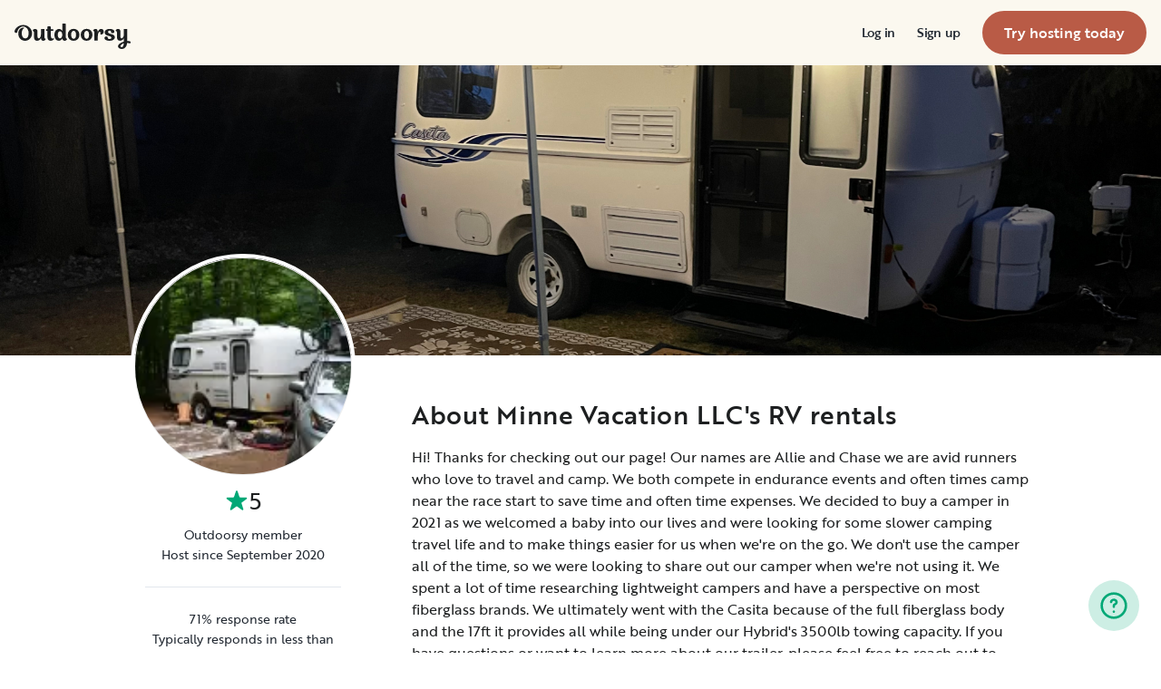

--- FILE ---
content_type: text/html; charset=utf-8
request_url: https://nz.outdoorsy.com/pro/1643339
body_size: 15555
content:
<!DOCTYPE html><html lang="en-nz"><head><link rel="preload" as="style" data-href="https://use.typekit.net/sek7qeo.css" data-optimized-fonts="true"/><meta charSet="utf-8"/><link rel="preconnect" href="https://use.typekit.net" crossorigin="anonymous"/><link rel="preconnect" href="https://p.typekit.net" crossorigin="anonymous"/><link rel="stylesheet" data-href="https://use.typekit.net/sek7qeo.css" data-optimized-fonts="true"/><link rel="icon" href="/favicon.png"/><link rel="manifest" href="/manifest.json"/><meta property="fb:app_id" content="604465049688341"/><meta name="application-name" content="Outdoorsy"/><meta name="theme-color" content="#ffffff"/><meta name="apple-mobile-web-capable" content="yes"/><meta name="apple-mobile-web-title" content="Outdoorsy"/><meta name="apple-mobile-web-status-bar-style" content="black-translucent"/><meta name="version" content="602a69a"/><link rel="preconnect" href="https://cdn.segment.com" crossorigin="anonymous"/><link rel="preload" href="https://cdn.optimizely.com/datafiles/VA837yshM4H8cwibjQNoJ.json"/><link rel="preconnect" href="//logx.optimizely.com"/><title>Find Deals on Minne Vacation LLC&#x27;s RV rentals</title><meta name="description" content="Explore deals on Minne Vacation LLC&#x27;s RV rentals! Discover a wide selection of motorhomes and travel trailers on Outdoorsy, the #1 most trusted RV rental marketplace in the world."/><meta name="viewport" content="width=device-width, initial-scale=1, maximum-scale=1"/><meta property="fb:app_id" content="604465049688341"/><meta property="og:title" content="Find Deals on Minne Vacation LLC&#x27;s RV rentals"/><meta property="og:description" content="Explore deals on Minne Vacation LLC&#x27;s RV rentals! Discover a wide selection of motorhomes and travel trailers on Outdoorsy, the #1 most trusted RV rental marketplace in the world."/><meta property="og:site_name" content="Outdoorsy"/><meta property="og:image" content="/_next/static/media/homepage-social-media-thumbnail.be22b497.jpg"/><meta name="twitter:card" content="summary_large_image"/><meta name="twitter:site" content="@outdoorsy"/><meta name="twitter:creator" content="@outdoorsy"/><meta name="twitter:title" content="Find Deals on Minne Vacation LLC&#x27;s RV rentals"/><meta name="twitter:description" content="Explore deals on Minne Vacation LLC&#x27;s RV rentals! Discover a wide selection of motorhomes and travel trailers on Outdoorsy, the #1 most trusted RV rental marketplace in the world."/><meta name="twitter:image" content="/_next/static/media/homepage-social-media-thumbnail.be22b497.jpg"/><meta name="robots" content="noindex"/><meta name="next-head-count" content="32"/><link rel="preload" href="/_next/static/css/c25bd88b5b540df3.css" as="style"/><link rel="stylesheet" href="/_next/static/css/c25bd88b5b540df3.css" data-n-g=""/><link rel="preload" href="/_next/static/css/308a11eeecef243b.css" as="style"/><link rel="stylesheet" href="/_next/static/css/308a11eeecef243b.css" data-n-p=""/><link rel="preload" href="/_next/static/css/e32be4e0518b929a.css" as="style"/><link rel="stylesheet" href="/_next/static/css/e32be4e0518b929a.css" data-n-p=""/><noscript data-n-css=""></noscript><script defer="" nomodule="" src="/_next/static/chunks/polyfills-78c92fac7aa8fdd8.js"></script><script src="https://cdn.cookielaw.org/scripttemplates/otSDKStub.js" data-domain-script="0192f822-f2dd-7198-a9f7-766683b5409e" defer="" data-nscript="beforeInteractive"></script><script src="/_next/static/chunks/webpack-69508ee8a706cfbf.js" defer=""></script><script src="/_next/static/chunks/framework-c4e8a6e1a702ade1.js" defer=""></script><script src="/_next/static/chunks/main-c85018673b3249e2.js" defer=""></script><script src="/_next/static/chunks/pages/_app-688d08d90a87b50f.js" defer=""></script><script src="/_next/static/chunks/86492-c7b11fd0e2012671.js" defer=""></script><script src="/_next/static/chunks/46559-01fc5120c41f1525.js" defer=""></script><script src="/_next/static/chunks/32312-deb6f913c0df5e57.js" defer=""></script><script src="/_next/static/chunks/77076-d27050cedb4ebf2a.js" defer=""></script><script src="/_next/static/chunks/46066-5a8f502e62ca9233.js" defer=""></script><script src="/_next/static/chunks/11901-2b616bd76e670815.js" defer=""></script><script src="/_next/static/chunks/21625-beb392462deba670.js" defer=""></script><script src="/_next/static/chunks/99660-daa707f4a00880ff.js" defer=""></script><script src="/_next/static/chunks/58621-dc14a98492239dc5.js" defer=""></script><script src="/_next/static/chunks/50013-8074d1e34ea18b18.js" defer=""></script><script src="/_next/static/chunks/70548-aa7a92aa8b6c9c91.js" defer=""></script><script src="/_next/static/chunks/77805-39c76f6091c40afd.js" defer=""></script><script src="/_next/static/chunks/pages/pro/%5Bslug%5D-d9eade66cae1d28b.js" defer=""></script><script src="/_next/static/602a69a/_buildManifest.js" defer=""></script><script src="/_next/static/602a69a/_ssgManifest.js" defer=""></script><link rel="stylesheet" href="https://use.typekit.net/sek7qeo.css"/></head><body class=""><div id="__next"><!--$--><!--/$--><!--$--><!--/$--><!--$--><div class="fixed z-1299 bottom-6 right-6 transition-[margin-bottom] duration-300"></div><!--/$--><div class="font-sans" id="app"><div id="global-headers" class="relative md:sticky md:top-0 md:z-1299"><div class=""><header id="global-header" data-testid="global-header" class="z-40 relative bg-canvas-100 text-gray-900"><div class="grid grid-cols-main container-main gap-x-default"><div class="flex items-center justify-between py-3 col-content lg:py-7 sm:py-4 h-18 container-main w-full lg:py-7 sm:py-4"><a href="/" class="mr-4"><svg xmlns="http://www.w3.org/2000/svg" width="128" height="29" fill="none" viewBox="0 0 128 29" class="translate-y-1 transform text-gray-900"><path fill="currentColor" d="m32.962 6.037-.025 8.622a3.1 3.1 0 0 0 .185 1.186c.078.23.216.436.399.595q.296.194.627.32a.32.32 0 0 1 .197.297q0 .473-.738 1.203t-1.92.73q-1.008 0-1.625-.582a2.62 2.62 0 0 1-.767-1.571l-.114-.996c-.427 1.007-1.052 1.844-1.806 2.356a4.4 4.4 0 0 1-2.412.791q-1.551.024-2.474-.935t-.923-2.845V10.28c0-1.447-.627-1.805-.627-1.805a2.6 2.6 0 0 0-.653-.297.33.33 0 0 1-.22-.322q0-.495.749-1.224a2.63 2.63 0 0 1 1.908-.73q1.18 0 1.908.73.727.73.726 2.015v5.64q0 1.088.382 1.584a1.11 1.11 0 0 0 .971.469q.913-.048 1.674-1.274.762-1.225.764-3.073V6.037a16.5 16.5 0 0 1 3.814 0M42.68 7.93h-2.606v5.346q0 1.781.443 2.485.442.705 1.596.706.367-.009.726-.087.263-.06.532-.087a.24.24 0 0 1 .265.267q0 .743-1.12 1.584-1.118.84-2.694.84-3.545 0-3.545-4.377V7.925h-1.413a4 4 0 0 1 0-1.682h1.396V3.207a15.8 15.8 0 0 1 3.84.024v3.017h2.58a4.3 4.3 0 0 1 0 1.683M57.094 16.436q.31.193.652.32a.35.35 0 0 1 .221.297q0 .593-.811 1.262a2.86 2.86 0 0 1-1.87.668q-1.11 0-1.785-.68c-.452-.453-.745-1.137-.798-1.962a4.65 4.65 0 0 1-1.595 1.924 4.04 4.04 0 0 1-2.326.694q-2.193 0-3.52-1.819t-1.329-4.613q0-2.672 1.379-4.638 1.378-1.965 3.618-1.963c1.706 0 3.011.802 3.765 2.272V.188a9.75 9.75 0 0 1 3.815 0l-.012 6.778q-.012 6.036-.012 7.617s-.01 1.452.608 1.853m-5.125-1.25q.726-1.15.726-2.733 0-1.631-.689-2.807-.688-1.174-1.845-1.174-1.064 0-1.749 1.069-.684 1.069-.714 2.793-.024 1.83.678 2.918t1.76 1.088q1.108 0 1.833-1.15zM69.805 7.617q1.796 1.817 1.797 4.711 0 2.919-1.772 4.787t-4.678 1.87q-2.805 0-4.639-1.793t-1.832-4.834q0-2.844 1.834-4.7 1.833-1.856 4.636-1.855 2.859 0 4.654 1.814M67.17 15.58q.69-1.203.69-3.154 0-1.93-.676-3.19-.677-1.26-2.033-1.257-1.23 0-1.968 1.203-.737 1.203-.74 3.128 0 2.028.764 3.254.763 1.225 1.97 1.224 1.303-.003 1.995-1.203zM84.13 7.617q1.796 1.817 1.796 4.711 0 2.919-1.771 4.787t-4.678 1.87q-2.803 0-4.639-1.793-1.835-1.793-1.833-4.834 0-2.844 1.833-4.7 1.835-1.856 4.64-1.855 2.855 0 4.652 1.814m-2.634 7.964q.69-1.203.69-3.154 0-1.93-.677-3.19-.676-1.26-2.032-1.262-1.23 0-1.969 1.202-.74 1.203-.738 3.129 0 2.029.764 3.253.763 1.226 1.969 1.224 1.305.003 1.993-1.197zM91.857 18.815v-5.17q.027-1.886.59-3.222.564-1.336 1.423-1.38a.75.75 0 0 1 .726.334c.163.263.244.569.234.879q-.01.474-.123.935l-.123.544q0 .447.911.446 1.107 0 1.981-.964c.576-.626.889-1.45.874-2.301q0-1.362-.763-2.201-.764-.84-2.037-.835a3.27 3.27 0 0 0-2.29.99c-.655.642-1.178 1.643-1.462 2.732 0-.445-.052-.91-.068-1.125q-.1-1.238-.714-1.917-.615-.68-1.666-.68a2.67 2.67 0 0 0-1.92.73q-.762.729-.763 1.202a.36.36 0 0 0 .222.296c.357.126.67.354.898.657.188.267.282.763.282 1.47v8.58zM103.881 10.491a7 7 0 0 0 1.883.828q1.106.322 2.215.706a4.86 4.86 0 0 1 1.883 1.162 2.67 2.67 0 0 1 .775 1.966q0 1.683-1.562 2.746-1.563 1.064-4.271 1.09-2.537 0-4.098-.817-1.563-.816-1.564-2.104a1.69 1.69 0 0 1 .567-1.336 2.12 2.12 0 0 1 1.452-.495c.38.003.755.08 1.107.223q.567.221.567.42l-.024.198a4 4 0 0 0-.026.401 1.47 1.47 0 0 0 .492 1.137q.493.447 1.527.447.958 0 1.501-.459a1.39 1.39 0 0 0 .541-1.1q0-.67-.775-1.088a8.7 8.7 0 0 0-1.871-.718q-1.095-.296-2.19-.692a4.66 4.66 0 0 1-1.87-1.247 2.95 2.95 0 0 1-.776-2.078q0-1.604 1.551-2.708t3.814-1.093q2.537 0 3.951.84 1.413.84 1.412 2.051 0 .865-.541 1.36t-1.428.496a2.9 2.9 0 0 1-1.089-.223q-.555-.222-.554-.445a.4.4 0 0 1 .024-.099q.03-.104.038-.21.012-.135.012-.26a1.66 1.66 0 0 0-.418-1.137q-.418-.47-1.306-.47a1.75 1.75 0 0 0-1.241.444 1.33 1.33 0 0 0-.483.993q0 .763.775 1.271M127.31 19.575c-.513-.28-1.32-.286-1.646-.3q-.693-.029-1.319 0V6.036a13.3 13.3 0 0 0-3.789 0v5.95q0 1.855-.763 3.073t-1.674 1.273a1.11 1.11 0 0 1-.972-.469q-.384-.495-.382-1.583V8.647q0-1.284-.726-2.015-.726-.73-1.908-.73a2.62 2.62 0 0 0-1.912.73q-.75.729-.75 1.224a.34.34 0 0 0 .222.322c.717.032 1.071.902 1.071.902.153.381.224.791.208 1.203v4.848q0 1.88.923 2.856.923.978 2.474.953a4.6 4.6 0 0 0 2.412-.742c.754-.478 1.411-1.298 1.822-2.271v4.009c-.101.03-.219.056-.352.093-1.831.524-3.366 1.288-4.564 2.303-.968.82-1.675 1.737-1.575 2.95.142 1.712 2.501 2.988 4.905 2.672 1.397-.185 2.321-.737 3.022-1.47 1.089-1.127 1.583-2.465 1.901-3.86.096-.423.172-.854.266-1.32q1.111.15 2.191.453c.645.163 1.509.267 1.596-.942a1.2 1.2 0 0 0-.681-1.24m-10.42 5.612c-.387-1.105.921-2.096 2.07-2.729q.623-.352 1.29-.613c.161-.065.258-.1.258-.1-.399 5.154-3.057 5.05-3.618 3.449zM18.58 7.089c-1.819-3.764-5.652-5.586-8.89-5.586-1.806 0-3.584.456-5.17 1.326C1.33 4.644-.335 7.847.058 9.152c0 0 .349 1.163 1.921 1.123.74-.02 1.034-.52 1.087-.95.19-2.139 1.886-4.607 4.302-5.686 1.3-.582 2.785-.588 4.408.152a5.98 5.98 0 0 1 2.984 3.032c.545 1.049.821 2.342.821 3.887q0 2.527-.965 4.078C13.97 15.823 13 16.34 11.782 16.34c-1.128 0-2.008-.535-2.72-1.584S7.997 12.46 7.997 10.71c0-1.664.344-3.172 1.034-4.206a3.54 3.54 0 0 1 1.206-1.172.483.483 0 0 0 .223-.61.47.47 0 0 0-.434-.28c-3.947 0-5.887 3.39-5.887 6.268 0 6.445 4.536 8.278 7.63 8.278 4.348 0 7.614-3.875 7.614-8.309a8.6 8.6 0 0 0-.804-3.59"></path></svg></a><div id="global-header-spacer" class="grow"></div><button class="ml-4 lg:hidden text-gray-900 rounded-full bg-white w-10 h-10 flex items-center justify-center shrink-0"><svg width="1em" height="1em" viewBox="0 0 24 24" fill="none" xmlns="http://www.w3.org/2000/svg" role="img" aria-label="menu icon" font-size="24"><path fill-rule="evenodd" clip-rule="evenodd" d="M3 7H21C21.6 7 22 6.6 22 6C22 5.4 21.6 5 21 5H3C2.4 5 2 5.4 2 6C2 6.6 2.4 7 3 7ZM22 12C22 12.6 21.6 13 21 13H3C2.4 13 2 12.6 2 12C2 11.4 2.4 11 3 11H21C21.6 11 22 11.4 22 12ZM3 17H21C21.6 17 22 17.4 22 18C22 18.6 21.6 19 21 19H3C2.4 19 2 18.6 2 18C2 17.4 2.4 17 3 17Z" fill="currentColor"></path></svg></button><div class="hidden lg:block"><nav><ul class="flex items-center" role="menubar"><li role="menuitem" aria-haspopup="true" class="py-5 autoType900 md:autoType800 xl:text xl:autoType300 xl:ml-8 xl:p-0 GlobalHeaderNavMenuItem_newNavMenuItem__oigCO text-gray-900"><button class="flex items-center lg:highlight text-gray-800 GlobalHeaderNavMenuItem_link__Izm25 before-focus-style" data-testid="login-btn" data-on-transparent-header="false">Log in<svg xmlns="http://www.w3.org/2000/svg" width="20" height="20" fill="none" viewBox="0 0 20 20" class="w-4 mb-1 ml-2 transform rotate-180 xl:-rotate-90 xl:m-0 xl:w-3 xl:translate-x-1 xl:translate-y-0.5 lg:-rotate-90 lg:m-0 lg:w-3 lg:translate-x-1 lg:translate-y-0.5 GlobalHeaderNavMenuItem_linkCaret__Dc2VL" data-has-submenu="false"><path fill="currentColor" fill-rule="evenodd" d="M6.273 10.566a.722.722 0 0 1 0-1.132l6.134-5.2a1.05 1.05 0 0 1 1.32 0 .722.722 0 0 1 0 1.132L8.253 10l5.474 4.634a.722.722 0 0 1 0 1.132 1.05 1.05 0 0 1-1.32 0z" clip-rule="evenodd"></path></svg></button></li><li role="menuitem" aria-haspopup="true" class="py-5 autoType900 md:autoType800 xl:text xl:autoType300 xl:ml-8 xl:p-0 GlobalHeaderNavMenuItem_newNavMenuItem__oigCO text-gray-900"><button class="flex items-center lg:highlight text-gray-800 GlobalHeaderNavMenuItem_link__Izm25 before-focus-style" data-testid="signup-btn" data-on-transparent-header="false">Sign up<svg xmlns="http://www.w3.org/2000/svg" width="20" height="20" fill="none" viewBox="0 0 20 20" class="w-4 mb-1 ml-2 transform rotate-180 xl:-rotate-90 xl:m-0 xl:w-3 xl:translate-x-1 xl:translate-y-0.5 lg:-rotate-90 lg:m-0 lg:w-3 lg:translate-x-1 lg:translate-y-0.5 GlobalHeaderNavMenuItem_linkCaret__Dc2VL" data-has-submenu="false"><path fill="currentColor" fill-rule="evenodd" d="M6.273 10.566a.722.722 0 0 1 0-1.132l6.134-5.2a1.05 1.05 0 0 1 1.32 0 .722.722 0 0 1 0 1.132L8.253 10l5.474 4.634a.722.722 0 0 1 0 1.132 1.05 1.05 0 0 1-1.32 0z" clip-rule="evenodd"></path></svg></button></li><li role="menuitem" aria-haspopup="false" class="py-5 autoType900 md:autoType800 xl:text xl:autoType300 xl:ml-8 xl:p-0 GlobalHeaderNavMenuItem_newNavMenuItem__oigCO text-gray-900"><a href="/become-a-host" aria-disabled="false" class="bf-CnCFR bf-2X1Pr bf-tmfNN bf-bBhu9"><span class="bf-kTIo-">Try hosting today</span></a></li></ul></nav></div><div class="lg:hidden"></div></div></div></header></div></div><div class="relative min-h-[60vh]"><main class="overflow-hidden text-gray-900 text"><div class="flex flex-col items-center m-auto h-52 lg:h-80"><img src="https://res.cloudinary.com/outdoorsy/image/upload/v1638212773/p/users/1643339/images/gkhkherweovo1u1mjekj.jpg" class="object-cover w-full h-full" alt="Owner Banner"/></div><div class="relative max-w-full px-4 mx-auto grid grid-cols-16 sm:px-8 lg:px-0 lg:max-w-lg"><div class="col-span-16 md:col-span-4"><div class="-mt-16 lg:-mt-28 md:-mt-15"><div class="w-32 mx-auto border-2 border-white rounded-full md:border-4 md:w-full"><div aria-hidden="true" class="autoType300 border border-gray-200 bg-gray-200 inline-flex items-center justify-center overflow-hidden text-gray-500 rounded-full w-full Avatar_container__nyxPj border-white" data-testid="user-picture"><img class="ResponsiveImage_blur__xunbo object-cover w-full" role="presentation" loading="lazy" data-testid="img" alt="" srcSet="https://res.cloudinary.com/outdoorsy/image/upload/c_limit,w_2880,h_2160/t_odw,a_exif,q_auto,f_webp,h_96,w_96,c_fill/v1676479633/undefined/users/1643339/images/lkfq6pko40gikbsu8i5q.jpg 96w, https://res.cloudinary.com/outdoorsy/image/upload/c_limit,w_2880,h_2160/t_odw,a_exif,q_auto,f_webp,h_192,w_192,c_fill/v1676479633/undefined/users/1643339/images/lkfq6pko40gikbsu8i5q.jpg 192w, https://res.cloudinary.com/outdoorsy/image/upload/c_limit,w_2880,h_2160/t_odw,a_exif,q_auto,f_webp,h_128,w_128,c_fill/v1676479633/undefined/users/1643339/images/lkfq6pko40gikbsu8i5q.jpg 128w, https://res.cloudinary.com/outdoorsy/image/upload/c_limit,w_2880,h_2160/t_odw,a_exif,q_auto,f_webp,h_256,w_256,c_fill/v1676479633/undefined/users/1643339/images/lkfq6pko40gikbsu8i5q.jpg 256w" sizes="(max-width: 768px) 96px, 128px"/></div></div><div class="hidden px-2 mb-4 lg:px-4 md:block"><div data-testid="owner-info"><span class="flex justify-center font-bold text-gray-800 text-800 md:highlight md:font-normal body-lg" data-testid="owner-rating"><span aria-label="5 out of 5 stars" class="inline-grid grid-flow-col gap-0.5 items-center text-green-500 "><svg xmlns="http://www.w3.org/2000/svg" fill="none" viewBox="0 0 12 11" class="h-6 w-6" width="12" height="12"><path fill="currentColor" d="M5.524.464a.5.5 0 0 1 .952 0l.983 3.027a.5.5 0 0 0 .476.346h3.184a.5.5 0 0 1 .293.904L8.837 6.613a.5.5 0 0 0-.182.559L9.64 10.2a.5.5 0 0 1-.77.559L6.295 8.887a.5.5 0 0 0-.588 0L3.13 10.76a.5.5 0 0 1-.769-.56l.984-3.027a.5.5 0 0 0-.182-.56L.588 4.743a.5.5 0 0 1 .293-.905h3.184a.5.5 0 0 0 .476-.346z"></path></svg><span class="text-gray-900">5</span></span></span><div class="flex flex-col items-center justify-center mt-2 text-center text-gray-800 body-sm"><span>Outdoorsy member</span><span aria-label="host" data-testid="owner-type">Host since September 2020</span></div><div class="bf-OFU1N my-6 bf-V9U1M"></div><div class="flex flex-col items-center justify-center mt-4 text-center text-gray-800 body-sm"><span aria-label="71% response rate">71% response rate</span><span>Typically responds in less than an hour</span></div></div></div></div></div><div class="col-span-16 md:col-span-11 md:col-end-17"><div class="mt-8 mb-12 sm:my-12"><h1 class="font-medium tracking-wide text-center h5 md:h3 md:text-left" data-testid="owner-title">About Minne Vacation LLC&#x27;s RV rentals</h1><p class="mt-4 overflow-hidden font-normal text-center body-base md:text-left" data-testid="owner-description">Hi! Thanks for checking out our page! Our names are Allie and Chase we are avid runners who love to travel and camp. We both compete in endurance events and often times camp near the race start to save time and often time expenses. We decided to buy a camper in 2021 as we welcomed a baby into our lives and were looking for some slower camping travel life and to make things easier for us when we&#x27;re on the go. We don&#x27;t use the camper all of the time, so we were looking to share out our camper when we&#x27;re not using it. We spent a lot of time researching lightweight campers and have a perspective on most fiberglass brands. We ultimately went with the Casita because of the full fiberglass body and the 17ft it provides all while being under our Hybrid&#x27;s 3500lb towing capacity. If you have questions or want to learn more about our trailer, please feel free to reach out to learn more!</p></div><div class="block px-8 py-6 mt-12 bg-gray-100 rounded-lg md:hidden"><div data-testid="owner-info"><span class="flex justify-center font-bold text-gray-800 text-800 md:highlight md:font-normal body-lg" data-testid="owner-rating"><span aria-label="5 out of 5 stars" class="inline-grid grid-flow-col gap-0.5 items-center text-green-500 "><svg xmlns="http://www.w3.org/2000/svg" fill="none" viewBox="0 0 12 11" class="h-6 w-6" width="12" height="12"><path fill="currentColor" d="M5.524.464a.5.5 0 0 1 .952 0l.983 3.027a.5.5 0 0 0 .476.346h3.184a.5.5 0 0 1 .293.904L8.837 6.613a.5.5 0 0 0-.182.559L9.64 10.2a.5.5 0 0 1-.77.559L6.295 8.887a.5.5 0 0 0-.588 0L3.13 10.76a.5.5 0 0 1-.769-.56l.984-3.027a.5.5 0 0 0-.182-.56L.588 4.743a.5.5 0 0 1 .293-.905h3.184a.5.5 0 0 0 .476-.346z"></path></svg><span class="text-gray-900">5</span></span></span><div class="flex flex-col items-center justify-center mt-2 text-center text-gray-800 body-sm"><span>Outdoorsy member</span><span aria-label="host" data-testid="owner-type">Host since September 2020</span></div><div class="bf-OFU1N my-6 bf-V9U1M"></div><div class="flex flex-col items-center justify-center mt-4 text-center text-gray-800 body-sm"><span aria-label="71% response rate">71% response rate</span><span>Typically responds in less than an hour</span></div></div></div><div class="bf-OFU1N my-12 bf-V9U1M"></div><div class="mt-12"><h3 class="mb-6 font-medium text-left h5">No RVs available to rent</h3><p class="mt-4 text-gray-400 body-sm">Minne Vacation LLC Minne Vacation LLC does not currently have any available vehicles.</p></div></div></div><div class="relative h-88" data-testid="owner-photos"><div class="grid gap-1 h-full PhotoGallery_container__WU3Fq undefined" data-children="0" data-split-even="false" data-loading="true"><div class="bg-gray-200 relative PhotoGallery_item__evIH2"><div aria-live="polite" data-testid="loading" class="absolute inset-0 flex items-center justify-center"><span class="sr-only">loading</span><svg xmlns="http://www.w3.org/2000/svg" width="20" height="20" fill="currentColor" viewBox="0 0 20 20" class="block text-gray-500 animate-spin" data-size="large"><path d="M10 1c0-.552.449-1.005.998-.95a10 10 0 1 1-8.74 3.62c.35-.427.988-.424 1.378-.034s.385 1.02.046 1.457a8 8 0 1 0 7.315-3.03C10.45 1.992 10 1.552 10 1"></path></svg></div></div><div class="bg-gray-200 relative PhotoGallery_item__evIH2"><div aria-live="polite" data-testid="loading" class="absolute inset-0 flex items-center justify-center"><span class="sr-only">loading</span><svg xmlns="http://www.w3.org/2000/svg" width="20" height="20" fill="currentColor" viewBox="0 0 20 20" class="block text-gray-500 animate-spin" data-size="large"><path d="M10 1c0-.552.449-1.005.998-.95a10 10 0 1 1-8.74 3.62c.35-.427.988-.424 1.378-.034s.385 1.02.046 1.457a8 8 0 1 0 7.315-3.03C10.45 1.992 10 1.552 10 1"></path></svg></div></div><div class="bg-gray-200 relative PhotoGallery_item__evIH2"><div aria-live="polite" data-testid="loading" class="absolute inset-0 flex items-center justify-center"><span class="sr-only">loading</span><svg xmlns="http://www.w3.org/2000/svg" width="20" height="20" fill="currentColor" viewBox="0 0 20 20" class="block text-gray-500 animate-spin" data-size="large"><path d="M10 1c0-.552.449-1.005.998-.95a10 10 0 1 1-8.74 3.62c.35-.427.988-.424 1.378-.034s.385 1.02.046 1.457a8 8 0 1 0 7.315-3.03C10.45 1.992 10 1.552 10 1"></path></svg></div></div></div></div><div class="relative max-w-full px-4 mx-auto my-8 grid grid-cols-16 sm:px-8 lg:px-0 lg:max-w-lg lg:my-16 md:my-12"><div class="flex flex-row items-center justify-between col-span-16 lg:col-span-4 lg:flex-col lg:justify-start"><h3 class="w-full font-medium text-left lg:text-center h5">Memories made on trips with Minne Vacation LLC Minne Vacation LLC&#x27;s RVs</h3><div class="flex justify-center mt-0 ml-4 lg:mt-6"><a data-testid="all-reviews-btn" class="Button_button__98gTJ flex items-center before-focus-style rounded relative text-center highlight transition-all duration-500 whitespace-nowrap" data-size="normal" data-shape="pill" data-variant="primary-outlined" href="/pro/1643339/reviews" rel=""><span class="Button_content__wtKp9">See all reviews</span></a></div></div><div class="bf-OFU1N block my-8 col-span-16 lg:hidden bf-V9U1M"></div><div class="col-span-16 lg:col-span-11 lg:col-end-17"><div class="p-0 m-0 OwnerReviews_two-column-list__8ifud"><div data-testid="owner-reviews-section-427577" class="inline-block w-full mb-8 md:mb-16"><div data-testid="listing-review"><div data-testid="renter-profile" class="flex items-center leading-none text"><div class="w-10 mr-2"><div aria-hidden="true" class="autoType300 border border-gray-200 bg-gray-200 inline-flex items-center justify-center overflow-hidden text-gray-500 rounded-full w-full Avatar_container__nyxPj " data-testid="user-picture"><svg viewBox="0 0 100 100" xmlns="https://www.w3.org/2000/svg" class="flex items-center justify-center fill-current" font-size="200%" height="100%" width="100%"><text style="dominant-baseline:middle" x="50%" y="50%" text-anchor="middle">A</text></svg></div></div><div><p class="font-semibold leading-none h6">Angie N.</p><p class="flex flex-wrap items-center mt-1"><span aria-label="5 out of 5 stars" class="inline-grid grid-flow-col gap-0.5 items-center text-green-500 ml-2 font-medium text-gray-800 text body-sm"><svg xmlns="http://www.w3.org/2000/svg" fill="none" viewBox="0 0 12 11" width="12" height="12"><path fill="currentColor" d="M5.524.464a.5.5 0 0 1 .952 0l.983 3.027a.5.5 0 0 0 .476.346h3.184a.5.5 0 0 1 .293.904L8.837 6.613a.5.5 0 0 0-.182.559L9.64 10.2a.5.5 0 0 1-.77.559L6.295 8.887a.5.5 0 0 0-.588 0L3.13 10.76a.5.5 0 0 1-.769-.56l.984-3.027a.5.5 0 0 0-.182-.56L.588 4.743a.5.5 0 0 1 .293-.905h3.184a.5.5 0 0 0 .476-.346z"></path></svg><span class="text-gray-900">5</span></span><span aria-hidden="true" class="mx-2 font-bold text-gray-700">•</span><span class="leading-none text-gray-500 mr-1.5 body-sm">August 2022</span></p></div></div><div class="mt-5 text-gray-900 lg:mt-4 body-base Review_leadingReview__fQRFh"><div class="line-clamp-5 md:line-clamp-4 lg:line-clamp-3 break-words pb-0.5"><span class="ClampedText_text__zBBzf FormattedPlaintext_paragraph__MTdGj" data-clamped="true" aria-hidden="false">Our family of 3 had a great time in the casita! The main bed was super comfortable and a lot more spacious than I expected. Our LO is 3 and slept on the side bed, which worked fine but I would recommend bringing a side rail for little kids to prevent rolling off. We really appreciated the s’mores supplies and hot cocoa and felt the camper was really well equipped. Towing and hooking up/set up was great with this smaller camper too.</span></div></div></div></div><div data-testid="owner-reviews-section-406810" class="inline-block w-full mb-8 md:mb-16"><div data-testid="listing-review"><div data-testid="renter-profile" class="flex items-center leading-none text"><div class="w-10 mr-2"><div aria-hidden="true" class="autoType300 border border-gray-200 bg-gray-200 inline-flex items-center justify-center overflow-hidden text-gray-500 rounded-full w-full Avatar_container__nyxPj " data-testid="user-picture"><img class="ResponsiveImage_blur__xunbo object-cover w-full" role="presentation" loading="lazy" data-testid="img" alt="" srcSet="https://images.outdoorsy.com/insecure/height:40/width:40/rt:fill/czM6Ly9vdXRkb29yc3ktdXNlci1pbWFnZXMtdXMtd2VzdC0yL3Jlcy9vdXRkb29yc3kvaW1hZ2UvdXBsb2FkL3AvdXNlcnMvMTc5MTg3MC9pbWFnZXMvMGNmZTkzMDUtNTg0OS0xMWViLThlMGItM2VmZTNiYzdjMGUxLmpwZWc= 40w, https://images.outdoorsy.com/insecure/height:80/width:80/rt:fill/czM6Ly9vdXRkb29yc3ktdXNlci1pbWFnZXMtdXMtd2VzdC0yL3Jlcy9vdXRkb29yc3kvaW1hZ2UvdXBsb2FkL3AvdXNlcnMvMTc5MTg3MC9pbWFnZXMvMGNmZTkzMDUtNTg0OS0xMWViLThlMGItM2VmZTNiYzdjMGUxLmpwZWc= 80w" sizes="40px"/></div></div><div><p class="font-semibold leading-none h6">Nathen D.</p><p class="flex flex-wrap items-center mt-1"><span aria-label="5 out of 5 stars" class="inline-grid grid-flow-col gap-0.5 items-center text-green-500 ml-2 font-medium text-gray-800 text body-sm"><svg xmlns="http://www.w3.org/2000/svg" fill="none" viewBox="0 0 12 11" width="12" height="12"><path fill="currentColor" d="M5.524.464a.5.5 0 0 1 .952 0l.983 3.027a.5.5 0 0 0 .476.346h3.184a.5.5 0 0 1 .293.904L8.837 6.613a.5.5 0 0 0-.182.559L9.64 10.2a.5.5 0 0 1-.77.559L6.295 8.887a.5.5 0 0 0-.588 0L3.13 10.76a.5.5 0 0 1-.769-.56l.984-3.027a.5.5 0 0 0-.182-.56L.588 4.743a.5.5 0 0 1 .293-.905h3.184a.5.5 0 0 0 .476-.346z"></path></svg><span class="text-gray-900">5</span></span><span aria-hidden="true" class="mx-2 font-bold text-gray-700">•</span><span class="leading-none text-gray-500 mr-1.5 body-sm">June 2022</span></p></div></div><div class="mt-5 text-gray-900 lg:mt-4 body-base Review_leadingReview__fQRFh"><div class="line-clamp-5 md:line-clamp-4 lg:line-clamp-3 break-words pb-0.5"><span class="ClampedText_text__zBBzf FormattedPlaintext_paragraph__MTdGj" data-clamped="true" aria-hidden="false">A great little camper for first timers or a small family. Our two year old slept with us in the back bed and that was snug but worked well. Everything is in great shape, easy to use, and easy to haul.</span></div></div></div></div><div data-testid="owner-reviews-section-399284" class="inline-block w-full mb-8 md:mb-16"><div data-testid="listing-review"><div data-testid="renter-profile" class="flex items-center leading-none text"><div class="w-10 mr-2"><div aria-hidden="true" class="autoType300 border border-gray-200 bg-gray-200 inline-flex items-center justify-center overflow-hidden text-gray-500 rounded-full w-full Avatar_container__nyxPj " data-testid="user-picture"><img class="ResponsiveImage_blur__xunbo object-cover w-full" role="presentation" loading="lazy" data-testid="img" alt="" srcSet="https://images.outdoorsy.com/insecure/height:40/width:40/rt:fill/czM6Ly9vdXRkb29yc3ktdXNlci1pbWFnZXMtdXMtd2VzdC0yL3Jlcy9vdXRkb29yc3kvaW1hZ2UvdXBsb2FkL3AvdXNlcnMvMTg1NTc2OC9pbWFnZXMvYTQ5MzM2NzQtNzZiZi0xMWViLTgyMWMtZWU1ZTE4YjEyODM4LnBuZw== 40w, https://images.outdoorsy.com/insecure/height:80/width:80/rt:fill/czM6Ly9vdXRkb29yc3ktdXNlci1pbWFnZXMtdXMtd2VzdC0yL3Jlcy9vdXRkb29yc3kvaW1hZ2UvdXBsb2FkL3AvdXNlcnMvMTg1NTc2OC9pbWFnZXMvYTQ5MzM2NzQtNzZiZi0xMWViLTgyMWMtZWU1ZTE4YjEyODM4LnBuZw== 80w" sizes="40px"/></div></div><div><p class="font-semibold leading-none h6">David M.</p><p class="flex flex-wrap items-center mt-1"><span aria-label="5 out of 5 stars" class="inline-grid grid-flow-col gap-0.5 items-center text-green-500 ml-2 font-medium text-gray-800 text body-sm"><svg xmlns="http://www.w3.org/2000/svg" fill="none" viewBox="0 0 12 11" width="12" height="12"><path fill="currentColor" d="M5.524.464a.5.5 0 0 1 .952 0l.983 3.027a.5.5 0 0 0 .476.346h3.184a.5.5 0 0 1 .293.904L8.837 6.613a.5.5 0 0 0-.182.559L9.64 10.2a.5.5 0 0 1-.77.559L6.295 8.887a.5.5 0 0 0-.588 0L3.13 10.76a.5.5 0 0 1-.769-.56l.984-3.027a.5.5 0 0 0-.182-.56L.588 4.743a.5.5 0 0 1 .293-.905h3.184a.5.5 0 0 0 .476-.346z"></path></svg><span class="text-gray-900">5</span></span><span aria-hidden="true" class="mx-2 font-bold text-gray-700">•</span><span class="leading-none text-gray-500 mr-1.5 body-sm">June 2022</span></p></div></div><div class="mt-5 text-gray-900 lg:mt-4 body-base Review_leadingReview__fQRFh"><div class="line-clamp-5 md:line-clamp-4 lg:line-clamp-3 break-words pb-0.5"><span class="ClampedText_text__zBBzf FormattedPlaintext_paragraph__MTdGj" data-clamped="true" aria-hidden="false">We can&#x27;t say enough about the @MinneVacation Casita and the owners!!    We enjoyed a fabulous weekend boondocking in Northern MN.  IE: Park had no plug in, electricity.    It was absolutely perfect for our home base for a great long weekend.  The Casita is in fabulous condition, Chase is a great communicator and provided very clear and straight forward check lists and set up for towing, setting up and using the Casita!   Chase was gracious enough to help answer a ton of questions -  both the Casita and Chase made for a fabulous trip!    We&#x27;ll be enjoying the Casita again on a future trip - for sure!!     </span></div></div><p class="mt-5 font-normal text-gray-900 text text-200">2 Photos submitted by David M</p><div data-testid="listing-review-photos" class="flex px-4 pb-1 mt-1 -mx-4 overflow-auto md:mx-0 md:px-0"><div class="flex-none"><button aria-label="Open gallery overlay starting with review photo 1" class="mr-2.5"><img class="ResponsiveImage_blur__xunbo w-20 h-20 rounded md:w-15 md:h-15" loading="lazy" data-testid="img" alt="Review photo 1" src="https://res.cloudinary.com/outdoorsy/image/upload/c_limit,w_2880,h_2160/t_odw,a_exif,q_auto,f_webp,h_80,w_80,c_fill/v1655479295/d/rentals/4124698/review/images/ygckr38micwyvdddeizt.jpg" sizes="80px, (min-width: 768px) 60px"/></button></div><div class="flex-none"><button aria-label="Open gallery overlay starting with review photo 2" class="mr-2.5"><img class="ResponsiveImage_blur__xunbo w-20 h-20 rounded md:w-15 md:h-15" loading="lazy" data-testid="img" alt="Review photo 2" src="https://res.cloudinary.com/outdoorsy/image/upload/c_limit,w_2880,h_2160/t_odw,a_exif,q_auto,f_webp,h_80,w_80,c_fill/v1655479306/d/rentals/4124698/review/images/uogmyp6vw5vtzfsqzndh.jpg" sizes="80px, (min-width: 768px) 60px"/></button></div></div></div></div><div data-testid="owner-reviews-section-399060" class="inline-block w-full mb-8 md:mb-16"><div data-testid="listing-review"><div data-testid="renter-profile" class="flex items-center leading-none text"><div class="w-10 mr-2"><div aria-hidden="true" class="autoType300 border border-gray-200 bg-gray-200 inline-flex items-center justify-center overflow-hidden text-gray-500 rounded-full w-full Avatar_container__nyxPj " data-testid="user-picture"><svg viewBox="0 0 100 100" xmlns="https://www.w3.org/2000/svg" class="flex items-center justify-center fill-current" font-size="200%" height="100%" width="100%"><text style="dominant-baseline:middle" x="50%" y="50%" text-anchor="middle">J</text></svg></div></div><div><p class="font-semibold leading-none h6">John M.</p><p class="flex flex-wrap items-center mt-1"><span aria-label="5 out of 5 stars" class="inline-grid grid-flow-col gap-0.5 items-center text-green-500 ml-2 font-medium text-gray-800 text body-sm"><svg xmlns="http://www.w3.org/2000/svg" fill="none" viewBox="0 0 12 11" width="12" height="12"><path fill="currentColor" d="M5.524.464a.5.5 0 0 1 .952 0l.983 3.027a.5.5 0 0 0 .476.346h3.184a.5.5 0 0 1 .293.904L8.837 6.613a.5.5 0 0 0-.182.559L9.64 10.2a.5.5 0 0 1-.77.559L6.295 8.887a.5.5 0 0 0-.588 0L3.13 10.76a.5.5 0 0 1-.769-.56l.984-3.027a.5.5 0 0 0-.182-.56L.588 4.743a.5.5 0 0 1 .293-.905h3.184a.5.5 0 0 0 .476-.346z"></path></svg><span class="text-gray-900">5</span></span><span aria-hidden="true" class="mx-2 font-bold text-gray-700">•</span><span class="leading-none text-gray-500 mr-1.5 body-sm">June 2022</span></p></div></div><div class="mt-5 text-gray-900 lg:mt-4 body-base Review_leadingReview__fQRFh"><div class="line-clamp-5 md:line-clamp-4 lg:line-clamp-3 break-words pb-0.5"><span class="mb-4 ClampedText_text__zBBzf FormattedPlaintext_paragraph__MTdGj" data-clamped="true" aria-hidden="false">We have rented many campers over the last eight years and this Casita is without question our favorite.  Having rented larger campers in the past we wanted to try a smaller camper and this one fit us perfectly.  Chase and Allie made the rear dinette into a double bed with an excellent mattress.  This left a very adequate table for two.  With a sink, stove, refrigerator, microwave, nice bathroom and adequate storage it is the perfect small camper for two.  What we perhaps most appreciated was all the windows.  In addition Chase and Allie keep their camper in immaculate condition.</span><span class="mb-4 ClampedText_text__zBBzf FormattedPlaintext_paragraph__MTdGj" data-clamped="true" aria-hidden="true">Chase is one of the nicest people you will meet and excellent to work with.  He provided a thorough introduction to their camper and provided us with all that we needed.  A statement Chase made as he did his walkthrough when we returned their trailer exemplifies who he is.  Chase said that when someone leaves with their camper he is not concerned about them taking good care of the camper but rather concerned that they enjoy their camping experience and that the camper works well for them.  That was clearly true for us in that when we cut our camping time short due to storms moving into the area Chase went online to find alternative available campsites not affected by the storms for our last night.</span><span class="mb-4 ClampedText_text__zBBzf FormattedPlaintext_paragraph__MTdGj" data-clamped="true" aria-hidden="true">We look forward to renting from Chase and Allie again.</span><span class="ClampedText_text__zBBzf FormattedPlaintext_paragraph__MTdGj" data-clamped="true" aria-hidden="true"></span></div></div></div></div><div data-testid="owner-reviews-section-383026" class="inline-block w-full mb-8 md:mb-16"><div data-testid="listing-review"><div data-testid="renter-profile" class="flex items-center leading-none text"><div class="w-10 mr-2"><div aria-hidden="true" class="autoType300 border border-gray-200 bg-gray-200 inline-flex items-center justify-center overflow-hidden text-gray-500 rounded-full w-full Avatar_container__nyxPj " data-testid="user-picture"><svg viewBox="0 0 100 100" xmlns="https://www.w3.org/2000/svg" class="flex items-center justify-center fill-current" font-size="200%" height="100%" width="100%"><text style="dominant-baseline:middle" x="50%" y="50%" text-anchor="middle">A</text></svg></div></div><div><p class="font-semibold leading-none h6">Anne T.</p><p class="flex flex-wrap items-center mt-1"><span aria-label="5 out of 5 stars" class="inline-grid grid-flow-col gap-0.5 items-center text-green-500 ml-2 font-medium text-gray-800 text body-sm"><svg xmlns="http://www.w3.org/2000/svg" fill="none" viewBox="0 0 12 11" width="12" height="12"><path fill="currentColor" d="M5.524.464a.5.5 0 0 1 .952 0l.983 3.027a.5.5 0 0 0 .476.346h3.184a.5.5 0 0 1 .293.904L8.837 6.613a.5.5 0 0 0-.182.559L9.64 10.2a.5.5 0 0 1-.77.559L6.295 8.887a.5.5 0 0 0-.588 0L3.13 10.76a.5.5 0 0 1-.769-.56l.984-3.027a.5.5 0 0 0-.182-.56L.588 4.743a.5.5 0 0 1 .293-.905h3.184a.5.5 0 0 0 .476-.346z"></path></svg><span class="text-gray-900">5</span></span><span aria-hidden="true" class="mx-2 font-bold text-gray-700">•</span><span class="leading-none text-gray-500 mr-1.5 body-sm">May 2022</span></p></div></div><div class="mt-5 text-gray-900 lg:mt-4 body-base Review_leadingReview__fQRFh"><div class="line-clamp-5 md:line-clamp-4 lg:line-clamp-3 break-words pb-0.5"><span class="ClampedText_text__zBBzf FormattedPlaintext_paragraph__MTdGj" data-clamped="true" aria-hidden="false">We had such a great time in the Casita! As first time trailer campers we had such a great experience.  Our host spent as much time as we needed to make sure everything was hooked up safely, we felt comfortable to tow, and we understood the process of setting up and taking down camp.  Our amenities were lovely, the sheets and towels were nice to use and all of the kitchenware was good quality and easy accessible for use.  Our host was also very easy to contact before and during the trip.  We made a few last minute changes that were handled easily, and had a few questions during the trip itself.  All was prompt and handled professionally, Minne Vacation helped make our first trip a success! </span></div></div></div></div></div></div></div></main></div><div class=""><div id="footer" class="Footer_footer__DeDy_ " data-visible="true"><div class="py-12 mx-auto px-4 max-w-xxl" data-test-application-layout-footer="true"><div class="xl:grid xl:grid-cols-3 xl:gap-8"><div class="xl:col-span-1"><div class="flex flex-col mb-6"><div class="relative inline-block py-1 pr-1 text-left"><button id="locale-trigger" type="button" data-testid="locale-dropdown-trigger" class="trigger"><span class="font-medium text-white">New Zealand (English)</span><svg class="w-5 h-5 text-white transition duration-150 ease-in-out transform group-hover:text-gray-500 group-focus:text-gray-500 inline " fill="currentColor" viewBox="0 0 20 20"><path fill-rule="evenodd" d="M5.293 7.293a1 1 0 011.414 0L10 10.586l3.293-3.293a1 1 0 111.414 1.414l-4 4a1 1 0 01-1.414 0l-4-4a1 1 0 010-1.414z" clip-rule="evenodd"></path></svg></button></div><div class="relative inline-block py-1 pr-1 text-left"><button id="currency-trigger" type="button" data-testid="currency-dropdown-trigger" class="trigger"><span class="font-medium text-white">NZD</span><svg class="w-5 h-5 text-white transition duration-150 ease-in-out transform group-hover:text-gray-500 group-focus:text-gray-500 inline " fill="currentColor" viewBox="0 0 20 20"><path fill-rule="evenodd" d="M5.293 7.293a1 1 0 011.414 0L10 10.586l3.293-3.293a1 1 0 111.414 1.414l-4 4a1 1 0 01-1.414 0l-4-4a1 1 0 010-1.414z" clip-rule="evenodd"></path></svg></button></div></div><div class="flex mt-6"><a href="https://www.instagram.com/outdoorsy/" target="_blank" rel="noreferrer" data-testid="footer-instagram-link" class="transition-all duration-200 hover:scale-110"><span class="sr-only">Instagram</span><svg xmlns="http://www.w3.org/2000/svg" width="24" height="24" fill="none" viewBox="0 0 24 24" class="Footer_socialIcon__taZu8"><path fill="#000" fill-rule="evenodd" d="M0 7a7 7 0 0 1 7-7h10a7 7 0 0 1 7 7v10a7 7 0 0 1-7 7H7a7 7 0 0 1-7-7zm12-1.164A6.166 6.166 0 0 0 5.836 12 6.166 6.166 0 0 0 12 18.164 6.166 6.166 0 0 0 18.164 12 6.166 6.166 0 0 0 12 5.836m0 10.162A3.999 3.999 0 1 1 12.001 8 3.999 3.999 0 0 1 12 15.998m6.408-8.967a1.44 1.44 0 1 0 0-2.879 1.44 1.44 0 0 0 0 2.88" clip-rule="evenodd"></path></svg></a><a href="https://www.facebook.com/GoOutdoorsy/" target="_blank" rel="noreferrer" data-testid="footer-facebook-link" class="ml-6 transition-all duration-200 hover:scale-110"><span class="sr-only">Facebook</span><svg xmlns="http://www.w3.org/2000/svg" width="24" height="24" fill="none" viewBox="0 0 24 24" class="Footer_socialIcon__taZu8"><g clip-path="url(#a)"><path fill="#000" d="M24 12c0-6.627-5.373-12-12-12S0 5.373 0 12c0 5.99 4.388 10.954 10.125 11.854V15.47H7.078V12h3.047V9.356c0-3.007 1.792-4.668 4.533-4.668 1.312 0 2.686.234 2.686.234v2.953H15.83c-1.491 0-1.956.925-1.956 1.875V12h3.328l-.532 3.469h-2.796v8.385C19.612 22.954 24 17.99 24 12"></path></g><defs><clipPath id="a"><path fill="#fff" d="M0 0h24v24H0z"></path></clipPath></defs></svg></a><a href="https://www.youtube.com/@OutdoorsyRV" target="_blank" rel="noreferrer" data-testid="footer-youtube-link" class="ml-6 transition-all duration-200 hover:scale-110"><span class="sr-only">YouTube</span><svg xmlns="http://www.w3.org/2000/svg" id="Layer_1" viewBox="0 0 24 24" class="Footer_socialIcon__taZu8"><defs><style>.cls-1{fill:#fff}</style></defs><path d="M12 0C5.37 0 0 5.37 0 12s5.37 12 12 12 12-5.37 12-12S18.63 0 12 0m7.51 14.03c0 1.93-1.56 3.49-3.49 3.49H7.98c-1.93 0-3.49-1.56-3.49-3.49v-3.94c0-1.93 1.56-3.49 3.49-3.49h8.05c1.93 0 3.49 1.56 3.49 3.49v3.94Z" class="cls-1"></path><path d="m15.25 12.06-4.91 2.81V9.11z" class="cls-1"></path></svg></a><a href="https://www.pinterest.com/GoOutdoorsy/" target="_blank" rel="noreferrer" data-testid="footer-pinterest-link" class="ml-6 transition-all duration-200 hover:scale-110"><span class="sr-only">Pinterest</span><svg xmlns="http://www.w3.org/2000/svg" width="24" height="24" fill="none" viewBox="0 0 24 24" class="Footer_socialIcon__taZu8"><g clip-path="url(#a)"><path fill="#000" d="M12 0C5.373 0 0 5.373 0 12c0 5.086 3.16 9.432 7.625 11.18-.109-.948-.198-2.41.04-3.447.216-.938 1.402-5.965 1.402-5.965s-.356-.721-.356-1.778c0-1.669.968-2.913 2.173-2.913 1.027 0 1.52.77 1.52 1.688 0 1.028-.65 2.568-.997 4-.286 1.195.603 2.173 1.778 2.173 2.133 0 3.773-2.252 3.773-5.491 0-2.874-2.064-4.88-5.017-4.88-3.418 0-5.422 2.559-5.422 5.206 0 1.027.395 2.133.888 2.736a.36.36 0 0 1 .08.345c-.09.376-.297 1.195-.336 1.363-.05.218-.178.267-.405.158-1.502-.7-2.44-2.884-2.44-4.651 0-3.783 2.746-7.26 7.931-7.26 4.158 0 7.398 2.963 7.398 6.934 0 4.138-2.608 7.466-6.223 7.466-1.215 0-2.36-.632-2.745-1.383l-.75 2.855c-.268 1.047-.998 2.35-1.492 3.15 1.126.346 2.31.534 3.555.534 6.627 0 12-5.373 12-12C24 5.373 18.627 0 12 0"></path></g><defs><clipPath id="a"><path fill="#fff" d="M0 0h24v24H0z"></path></clipPath></defs></svg></a><a href="https://www.linkedin.com/company/outdoorsy" target="_blank" rel="noreferrer" data-testid="footer-linkedin-link" class="ml-6 transition-all duration-200 hover:scale-110"><span class="sr-only">LinkedIn</span><svg xmlns="http://www.w3.org/2000/svg" width="24" height="24" fill="none" viewBox="0 0 24 24" class="Footer_socialIcon__taZu8"><g clip-path="url(#a)"><path fill="#000" d="M22.228 0H1.772A1.77 1.77 0 0 0 0 1.772v20.456A1.77 1.77 0 0 0 1.772 24h20.456A1.77 1.77 0 0 0 24 22.228V1.772A1.77 1.77 0 0 0 22.228 0M7.153 20.445H3.545V8.983h3.608zM5.347 7.395a2.072 2.072 0 1 1 2.083-2.07 2.04 2.04 0 0 1-2.083 2.07m15.106 13.06h-3.606v-6.262c0-1.846-.785-2.416-1.799-2.416-1.07 0-2.12.806-2.12 2.463v6.215H9.32V8.992h3.47v1.588h.047c.348-.705 1.568-1.91 3.43-1.91 2.013 0 4.188 1.195 4.188 4.695z"></path></g><defs><clipPath id="a"><path fill="#fff" d="M0 0h24v24H0z"></path></clipPath></defs></svg></a></div><div class="mt-8 text-base text-white"><h3 class="text-base font-medium text-white leading-6">Download Outdoorsy app</h3><div class="flex mt-2 gap-2"><a href="/apps/guest/ios" target="_blank" rel="noreferrer" data-testid="footer-renter-iOS-app-link"><img alt="iOS app" loading="lazy" width="120" height="35" decoding="async" data-nimg="1" style="color:transparent" srcSet="/_next/image?url=%2F_next%2Fstatic%2Fmedia%2Fappstore.ba1aef9f.png&amp;w=128&amp;q=75 1x, /_next/image?url=%2F_next%2Fstatic%2Fmedia%2Fappstore.ba1aef9f.png&amp;w=256&amp;q=75 2x" src="/_next/image?url=%2F_next%2Fstatic%2Fmedia%2Fappstore.ba1aef9f.png&amp;w=256&amp;q=75"/></a><a href="/apps/guest/android" target="_blank" rel="noreferrer" data-testid="footer-renter-android-app-link"><img alt="Android app" loading="lazy" width="120" height="35" decoding="async" data-nimg="1" style="color:transparent" srcSet="/_next/image?url=%2F_next%2Fstatic%2Fmedia%2Fgoogleplay.d4192e77.png&amp;w=128&amp;q=75 1x, /_next/image?url=%2F_next%2Fstatic%2Fmedia%2Fgoogleplay.d4192e77.png&amp;w=256&amp;q=75 2x" src="/_next/image?url=%2F_next%2Fstatic%2Fmedia%2Fgoogleplay.d4192e77.png&amp;w=256&amp;q=75"/></a></div></div></div><div id="footer-links" class="mt-12 grid grid-cols-2 md:grid-cols-4 gap-6 md:gap-8 xl:mt-0 xl:col-span-2"><div><h3 class="text-lg font-medium text-canvas-100 leading-5">Outdoorsy</h3><ul><li class="block mt-4 text-white truncate border-black"><a href="/blog/outdoorsy-founder-story" data-testid="footer-story-link" class="text-base text-white cursor-pointer leading-6 hover:underline underline-offset-2">Where it all began</a></li><li class="block mt-4 text-white truncate border-black"><a href="/about" data-testid="footer-about-link" class="text-base text-white cursor-pointer leading-6 hover:underline underline-offset-2">About</a></li><li class="block mt-4 text-white truncate border-black"><a href="/jobs" data-testid="footer-jobs-link" class="text-base text-white cursor-pointer leading-6 hover:underline underline-offset-2">Careers</a></li><li class="block mt-4 text-white truncate border-black"><a href="/press" data-testid="footer-press-link" class="text-base text-white cursor-pointer leading-6 hover:underline underline-offset-2">Stories and News</a></li><li class="block mt-4 text-white truncate border-black"><a href="/blog" data-testid="footer-blog-link" class="text-base text-white cursor-pointer leading-6 hover:underline underline-offset-2">Travel journal</a></li><li class="block mt-4 text-white truncate border-black"><a href="/about/outdoorsy-group" data-testid="footer-blog-link" class="text-base text-white cursor-pointer leading-6 hover:underline underline-offset-2">Outdoorsy Group</a></li></ul></div><div><h3 class="text-lg font-medium text-canvas-100 leading-5">Guest travel</h3><ul class="mt-4"><li class="block mt-4 text-white truncate border-black"><a data-testid="footer-rv-delivery-link" class="text-base text-white cursor-pointer leading-6 hover:underline underline-offset-2">Gift cards</a></li><li class="block mt-4 text-white truncate border-black"><a href="https://www.outdoorsy.com/blog/what-is-rv-rental-delivery" data-testid="footer-rv-delivery-link" class="text-base text-white cursor-pointer leading-6 hover:underline underline-offset-2">Delivery</a></li><li class="block mt-4 text-white truncate border-black"><a href="https://www.outdoorsy.com/guide/parks" data-testid="footer-park-link" class="text-base text-white cursor-pointer leading-6 hover:underline underline-offset-2">National Park guides</a></li><li class="block mt-4 text-white truncate border-black"><a href="https://www.outdoorsy.com/guide/events" data-testid="footer-event-link" class="text-base text-white cursor-pointer leading-6 hover:underline underline-offset-2">Event guides</a></li><li class="block mt-4 text-white truncate border-black"><a href="https://www.outdoorsy.com/guide/road-trips" data-testid="footer-road-trips-link" class="text-base text-white cursor-pointer leading-6 hover:underline underline-offset-2">Road trip guides</a></li><li class="block mt-4 text-white truncate border-black"><a href="https://www.outdoorsy.com/rv-parks-and-campgrounds" data-testid="footer-rv-parks-link" class="text-base text-white cursor-pointer leading-6 hover:underline underline-offset-2">RV parks &amp; campgrounds</a></li><li class="block mt-4 text-white truncate border-black"><a href="https://www.outdoorsy.com/rv-makes-types" data-testid="footer-rv-types-link" class="text-base text-white cursor-pointer leading-6 hover:underline underline-offset-2">Guide to all RV types</a></li></ul></div><div><h3 class="text-lg font-medium text-canvas-100 leading-5">Hosting</h3><ul class="mt-4"><li class="block mt-4 text-white truncate border-black"><a href="/become-a-host" data-testid="footer-list-rv-link" class="text-base text-white cursor-pointer leading-6 hover:underline underline-offset-2">Become an RV host</a></li><li class="block mt-4 text-white truncate border-black"><a href="https://www.wheelbasepro.com" target="_blank" rel="noreferrer" data-testid="footer-wheelbase-link" class="text-base text-white cursor-pointer leading-6 hover:underline underline-offset-2">Wheelbase Demo</a></li><li class="block mt-4 text-white truncate border-black"><a href="/affiliate" data-testid="footer-affiliate-link" class="text-base text-white cursor-pointer leading-6 hover:underline underline-offset-2">Affiliate program</a></li><li class="block mt-4 text-white truncate border-black"><a href="https://www.roamly.com" target="_blank" rel="noreferrer" data-testid="footer-rv-insurance-link" class="text-base text-white cursor-pointer leading-6 hover:underline underline-offset-2">RV insurance</a></li><li class="block mt-4 text-white truncate border-black"><a href="/apps/host/ios" data-testid="footer-owner-iOS-app-link" class="text-base text-white cursor-pointer leading-6 hover:underline underline-offset-2">Host iOS app</a></li><li class="block mt-4 text-white truncate border-black"><a href="/apps/host/android" data-testid="footer-owner-android-app-link" class="text-base text-white cursor-pointer leading-6 hover:underline underline-offset-2">Host Android app</a></li></ul></div><div><h3 class="text-lg font-medium text-canvas-100 leading-5">Support</h3><ul class="mt-4"><li class="block mt-4 text-white truncate border-black"><a href="/how-it-works" data-testid="footer-how-it-works-link" class="text-base text-white cursor-pointer leading-6 hover:underline underline-offset-2">How it works</a></li><li class="block mt-4 text-white truncate border-black"><a href="/help" data-testid="footer-help-link" class="text-base text-white cursor-pointer leading-6 hover:underline underline-offset-2">Help center</a></li><li class="mt-4 truncate border-black"><button data-testid="live-chat-btn" class="text-base text-white leading-6 hover:underline underline-offset-2">Chat, email or call</button></li><li class="mt-4 truncate border-black"><button data-testid="live-chat-btn" class="text-base text-white leading-6 hover:underline underline-offset-2">Give us feedback</button></li></ul></div></div></div></div><div class="bg-canvas-100"><div style="margin:auto;max-width:1280px" class="flex flex-col px-4 py-2 text-sm md:justify-between md:flex-row gap-4"><div class="grow">We are here for good ✨</div><div class="flex gap-2"><a href="/terms-and-conditions" data-testid="footer-terms-and-conditions-link" class="hover:underline underline-offset-2">Terms</a> <!-- -->|<!-- --> <a href="/privacy-policy" data-testid="footer-privacy-policy-link" class="hover:underline underline-offset-2">Privacy</a> <!-- -->|<!-- --> <a href="/sitemap" data-testid="footer-sitemap-link" class="hover:underline underline-offset-2">Sitemap</a></div><div>© <!-- -->2026<!-- --> Outdoorsy, Inc. All rights reserved.</div></div></div></div></div></div><div class="Toastify"></div><div id="div-gpt-ad-1614955491295-0"></div></div><script id="__NEXT_DATA__" type="application/json">{"props":{"pageProps":{},"locale":"en-nz","messages":{"default":{}},"initialReduxState":{"modal":{"id":""},"dryDateProposal":{"data":null,"error":false,"isLoading":false},"postDateProposal":{"data":null,"error":false,"isLoading":false},"patchProposal":{"data":null,"error":false,"isLoading":false},"addons":{},"availability":{"data":[],"isFetched":false},"auth":{"hasTriedFetch":false,"isLoggingIn":false,"isFetching":false,"user":null,"isAuthenticated":false,"error":null,"phone":{"number":"","isModalOpen":false,"isTexting":false,"isResending":false,"isTexted":true,"isVerifyingCode":false,"isVerifiedCode":false,"error":null},"resetPassword":{"error":null,"loading":false}},"checkout":{"bundles":null,"booking":null,"checkoutSteps":null,"isLoading":false},"booking":{"details":{"data":null,"isFetching":false},"services":{"data":[],"isFetching":false},"owner":{"data":{},"isFetching":false,"error":false},"passenger":{"data":[],"isFetching":false,"error":false},"insuranceBundles":{"data":[],"isFetching":false,"error":false},"file":{"isFetching":false,"error":false},"bookingBundle":{"data":{},"isUpdated":false,"isUpdating":false,"error":false},"cards":{"data":[],"isFetching":false,"error":false},"withdrawalReasons":{"data":[],"isFetching":false,"error":false},"addService":{"isFetching":false,"error":false},"removeService":{"isFetching":false,"error":false},"addPassenger":"initial","removePassenger":"initial","updateStatus":{"isFetching":false,"error":false},"updateDriverVerification":{"isFetching":false,"error":false},"cancellationDetail":{"data":null,"isFetching":false,"error":false},"handoff":{"data":null,"isFetching":false,"error":false},"weather":{"data":null,"isFetching":false,"error":false}},"bookings":{"bookings":{}},"bookingsReview":{"data":[],"isFetching":false,"error":false},"cookies":{},"creditCards":{"cards":null},"delivery":{},"filterSlides":{"category":"all"},"globalHeader":{},"insuranceBundles":[],"listing":{"data":null,"isAskingHost":false,"isCalendarOpen":false,"isMobileBillModuleOpen":false,"isAskHostModalOpen":false,"isDeliveryModalOpen":false,"isInsuranceModalOpen":false,"isLoading":true},"dealerLocation":{},"mapboxPlace":{"data":null},"messages":{"messages":null,"isLoading":false},"pricingRules":{"data":null,"error":false,"isLoading":false},"queryParams":{},"quote":{"data":null,"isLoadingQuote":false},"rentalItems":{"data":[]},"rentalNotes":{"data":[]},"rentals":{"meta":{},"rentals":[],"priceHistogramData":[],"currentFilters":{"page[limit]":8,"page[offset]":0,"price[max]":null,"price[min]":null,"date[from]":null,"date[to]":null,"sleeps[adults]":null,"sleeps[children]":null,"filter[type]":[],"delivery":null,"near":null,"deliveryStationary":null},"filters":{"dateFrom":null,"dateTo":null,"adults":0,"children":0,"pets":0,"festival":null,"smoking_allowed":null,"tailgate_friendly":null,"vehicleTypes":[],"delivery":null,"deliveryStationary":null},"modals":{"showAll":false},"isFetched":false},"reviews":{"all":{"data":null,"isFetching":false},"current":{"data":null,"isFetching":false}},"search":{"data":null,"isFilterOpen":false,"isLoading":true,"histogramTimestamp":null,"meta":null,"metaPreview":null,"metaPreviewTimestamp":null,"recalculateMapViewport":false,"recentSearches":[],"searchTimestamp":null,"selectedFilter":null,"vehiclesYear":[],"vehiclesMake":[],"vehiclesMakeFilter":null,"vehiclesMakeFilterModels":null,"vehiclesModel":[],"vehiclesLoading":false,"isHistogramLoading":true,"isStationaryDeliveryOpen":false,"triggerDeliveryFilterFromAd":false,"searchQuery":""},"searchForm":{"filterMethod":null,"filters":{}},"savedRentals":{"data":[],"isFetched":false,"error":null},"similarRentals":{"data":[],"isFetched":false},"nearbyCampgrounds":{"data":[],"isFetched":false},"tags":{"data":[],"isFetching":false,"error":false},"owner":{"owner":{"id":"1643339","data":{"avatar_url":"https://res.cloudinary.com/outdoorsy/image/upload/v1676479633/undefined/users/1643339/images/lkfq6pko40gikbsu8i5q.jpg","average_response_time":2502.7199865,"business_description":"","business_name":"Minne Vacation LLC","business_website":"","cancel_policy":"flexible","cancel_policy_combo_bookings":"","created":"2020-09-24T00:26:27Z","dealer":false,"description":"Hi! Thanks for checking out our page! Our names are Allie and Chase we are avid runners who love to travel and camp. We both compete in endurance events and often times camp near the race start to save time and often time expenses. We decided to buy a camper in 2021 as we welcomed a baby into our lives and were looking for some slower camping travel life and to make things easier for us when we're on the go. We don't use the camper all of the time, so we were looking to share out our camper when we're not using it. We spent a lot of time researching lightweight campers and have a perspective on most fiberglass brands. We ultimately went with the Casita because of the full fiberglass body and the 17ft it provides all while being under our Hybrid's 3500lb towing capacity. If you have questions or want to learn more about our trailer, please feel free to reach out to learn more!","experience":"","filtered_business_description":"","first_name":"Minne Vacation LLC","guest":false,"last_name":"Minne Vacation LLC","locale_base_currency":"USD","locale_language":"en-us","logo_url":"","mast_image_url":"https://res.cloudinary.com/outdoorsy/image/upload/v1638212773/p/users/1643339/images/gkhkherweovo1u1mjekj.jpg","median_response_time":860.583533,"outdoorsy_display_name":"","owner":true,"owner_reviews_count":5,"owner_score":5,"pro":false,"response_percent":0.7142857142857143,"reviews_count":0,"slug":"","social":[],"years_owned":2,"years_r_ving":0},"isFetching":false,"error":false},"rentals":{"data":[],"meta":{"country":"US","total":0,"total_unavailable":0,"start_position":0,"stop_position":0,"price_max":0,"price_histogram":{"data":[0,0,0,0,0,0,0,0,0,0,0,0,0,0,0,0,0,0,0,0,0],"max_value":50000},"total_prices_histogram":{"data":null,"max_value":0},"vehicle_types":[{"type":"a","label":"Class A","style":"drivable"},{"type":"b","label":"Class B","style":"drivable"},{"type":"c","label":"Class C","style":"drivable"},{"type":"fifth-wheel","label":"Fifth-wheel","style":"towable"},{"type":"folding-trailer","label":"Folding trailer","style":"towable"},{"type":"other","label":"Other","style":"both"},{"type":"tow-vehicle","label":"Tow Vehicle","style":"drivable"},{"type":"trailer","label":"Travel trailer","style":"towable"},{"type":"camper-van","label":"Camper van","style":"drivable"},{"type":"toy-hauler","label":"Toy hauler","style":"towable"},{"type":"truck-camper","label":"Truck Camper","style":"drivable"},{"type":"utility-trailer","label":"Utility Trailer","style":"towable"}],"locale":"en-us","suggested":false,"experiments":{},"experiments_data":{},"request":{},"flexible_dates":null,"is_blended":false},"isFetching":false,"error":false},"stays":{"data":[],"meta":{"country":"US","total":0,"total_unavailable":0,"start_position":0,"stop_position":0,"price_max":0,"price_histogram":{"data":[0,0,0,0,0,0,0,0,0,0,0,0,0,0,0,0,0,0,0,0,0],"max_value":50000},"total_prices_histogram":{"data":null,"max_value":0},"vehicle_types":null,"locale":"en-us","suggested":false,"experiments":{},"experiments_data":{},"request":{},"flexible_dates":null,"is_blended":false},"isFetching":false,"error":false},"reviews":{"data":[{"booking_id":4134648,"booking_summary":{"from":"2022-07-28","id":4134648,"to":"2022-07-31"},"can_edit":false,"can_edit_until":null,"cleanliness_score":5,"communication_score":5,"deleted":null,"exclude_from_rating":false,"id":427577,"images":[],"listing_score":5,"mechanical_score":5,"name":"","owner":{"avatar_url":"https://res.cloudinary.com/outdoorsy/image/upload/v1676479633/undefined/users/1643339/images/lkfq6pko40gikbsu8i5q.jpg","first_name":"Minne Vacation LLC","id":1643339,"last_name":"Minne Vacation LLC"},"owner_can_respond":false,"owner_response":{},"published":false,"rental_id":271585,"rental_summary":{"id":271585,"interior_primary_image_url":"","location":", ","name":"@MinneVacation- 2005 Casita Spirit Deluxe 17ft Trailer","primary_image_url":"https://res.cloudinary.com/outdoorsy/image/upload/v1638211985/p/rentals/271585/images/dt5a2bj8y6efiqkbhzz6.jpg","rental_category":"rv","slug":"/rv-rental/plymouth_mn/2005_casita_casita-trailer_271585-listing","style":""},"reviewer":{"avatar_url":"","first_name":"Angie","id":2298986,"last_name":"Nolan"},"reviewer_id":2298986,"score":5,"text":"Our family of 3 had a great time in the casita! The main bed was super comfortable and a lot more spacious than I expected. Our LO is 3 and slept on the side bed, which worked fine but I would recommend bringing a side rail for little kids to prevent rolling off. We really appreciated the s’mores supplies and hot cocoa and felt the camper was really well equipped. Towing and hooking up/set up was great with this smaller camper too.","timestamp":"2022-08-01T02:09:29Z","user_id":null,"user_recommend":true,"value_score":5},{"booking_id":4301344,"booking_summary":{"from":"2022-06-26","id":4301344,"to":"2022-06-30"},"can_edit":false,"can_edit_until":null,"cleanliness_score":5,"communication_score":5,"deleted":null,"exclude_from_rating":false,"id":406810,"images":[],"listing_score":5,"mechanical_score":5,"name":"","owner":{"avatar_url":"https://res.cloudinary.com/outdoorsy/image/upload/v1676479633/undefined/users/1643339/images/lkfq6pko40gikbsu8i5q.jpg","first_name":"Minne Vacation LLC","id":1643339,"last_name":"Minne Vacation LLC"},"owner_can_respond":false,"owner_response":{},"published":false,"rental_id":271585,"rental_summary":{"id":271585,"interior_primary_image_url":"","location":", ","name":"@MinneVacation- 2005 Casita Spirit Deluxe 17ft Trailer","primary_image_url":"https://res.cloudinary.com/outdoorsy/image/upload/v1638211985/p/rentals/271585/images/dt5a2bj8y6efiqkbhzz6.jpg","rental_category":"rv","slug":"/rv-rental/plymouth_mn/2005_casita_casita-trailer_271585-listing","style":""},"reviewer":{"avatar_url":"https://images.outdoorsy.com/insecure/czM6Ly9vdXRkb29yc3ktdXNlci1pbWFnZXMtdXMtd2VzdC0yL3Jlcy9vdXRkb29yc3kvaW1hZ2UvdXBsb2FkL3AvdXNlcnMvMTc5MTg3MC9pbWFnZXMvMGNmZTkzMDUtNTg0OS0xMWViLThlMGItM2VmZTNiYzdjMGUxLmpwZWc=","first_name":"Nathen","id":1791870,"last_name":"Drees"},"reviewer_id":1791870,"score":5,"text":"A great little camper for first timers or a small family. Our two year old slept with us in the back bed and that was snug but worked well. Everything is in great shape, easy to use, and easy to haul.","timestamp":"2022-06-30T16:07:22Z","user_id":null,"user_recommend":false,"value_score":5},{"booking_id":4124698,"booking_summary":{"from":"2022-06-07","id":4124698,"to":"2022-06-12"},"can_edit":false,"can_edit_until":null,"cleanliness_score":5,"communication_score":5,"deleted":null,"exclude_from_rating":false,"id":399284,"images":["https://res.cloudinary.com/outdoorsy/image/upload/v1655479295/d/rentals/4124698/review/images/ygckr38micwyvdddeizt.jpg","https://res.cloudinary.com/outdoorsy/image/upload/v1655479306/d/rentals/4124698/review/images/uogmyp6vw5vtzfsqzndh.jpg"],"listing_score":5,"mechanical_score":5,"name":"","owner":{"avatar_url":"https://res.cloudinary.com/outdoorsy/image/upload/v1676479633/undefined/users/1643339/images/lkfq6pko40gikbsu8i5q.jpg","first_name":"Minne Vacation LLC","id":1643339,"last_name":"Minne Vacation LLC"},"owner_can_respond":false,"owner_response":{},"published":false,"rental_id":271585,"rental_summary":{"id":271585,"interior_primary_image_url":"","location":", ","name":"@MinneVacation- 2005 Casita Spirit Deluxe 17ft Trailer","primary_image_url":"https://res.cloudinary.com/outdoorsy/image/upload/v1638211985/p/rentals/271585/images/dt5a2bj8y6efiqkbhzz6.jpg","rental_category":"rv","slug":"/rv-rental/plymouth_mn/2005_casita_casita-trailer_271585-listing","style":""},"reviewer":{"avatar_url":"https://images.outdoorsy.com/insecure/czM6Ly9vdXRkb29yc3ktdXNlci1pbWFnZXMtdXMtd2VzdC0yL3Jlcy9vdXRkb29yc3kvaW1hZ2UvdXBsb2FkL3AvdXNlcnMvMTg1NTc2OC9pbWFnZXMvYTQ5MzM2NzQtNzZiZi0xMWViLTgyMWMtZWU1ZTE4YjEyODM4LnBuZw==","first_name":"David","id":1855768,"last_name":"Meyer"},"reviewer_id":1855768,"score":5,"text":"We can't say enough about the @MinneVacation Casita and the owners!!    We enjoyed a fabulous weekend boondocking in Northern MN.  IE: Park had no plug in, electricity.    It was absolutely perfect for our home base for a great long weekend.  The Casita is in fabulous condition, Chase is a great communicator and provided very clear and straight forward check lists and set up for towing, setting up and using the Casita!   Chase was gracious enough to help answer a ton of questions -  both the Casita and Chase made for a fabulous trip!    We'll be enjoying the Casita again on a future trip - for sure!!     ","timestamp":"2022-06-17T15:20:51Z","user_id":null,"user_recommend":true,"value_score":5},{"booking_id":4162527,"booking_summary":{"from":"2022-06-13","id":4162527,"to":"2022-06-16"},"can_edit":false,"can_edit_until":null,"cleanliness_score":5,"communication_score":5,"deleted":null,"exclude_from_rating":false,"id":399060,"images":[],"listing_score":5,"mechanical_score":5,"name":"","owner":{"avatar_url":"https://res.cloudinary.com/outdoorsy/image/upload/v1676479633/undefined/users/1643339/images/lkfq6pko40gikbsu8i5q.jpg","first_name":"Minne Vacation LLC","id":1643339,"last_name":"Minne Vacation LLC"},"owner_can_respond":false,"owner_response":{},"published":false,"rental_id":271585,"rental_summary":{"id":271585,"interior_primary_image_url":"","location":", ","name":"@MinneVacation- 2005 Casita Spirit Deluxe 17ft Trailer","primary_image_url":"https://res.cloudinary.com/outdoorsy/image/upload/v1638211985/p/rentals/271585/images/dt5a2bj8y6efiqkbhzz6.jpg","rental_category":"rv","slug":"/rv-rental/plymouth_mn/2005_casita_casita-trailer_271585-listing","style":""},"reviewer":{"avatar_url":"","first_name":"John","id":2259442,"last_name":"Martinson"},"reviewer_id":2259442,"score":5,"text":"We have rented many campers over the last eight years and this Casita is without question our favorite.  Having rented larger campers in the past we wanted to try a smaller camper and this one fit us perfectly.  Chase and Allie made the rear dinette into a double bed with an excellent mattress.  This left a very adequate table for two.  With a sink, stove, refrigerator, microwave, nice bathroom and adequate storage it is the perfect small camper for two.  What we perhaps most appreciated was all the windows.  In addition Chase and Allie keep their camper in immaculate condition.\n\nChase is one of the nicest people you will meet and excellent to work with.  He provided a thorough introduction to their camper and provided us with all that we needed.  A statement Chase made as he did his walkthrough when we returned their trailer exemplifies who he is.  Chase said that when someone leaves with their camper he is not concerned about them taking good care of the camper but rather concerned that they enjoy their camping experience and that the camper works well for them.  That was clearly true for us in that when we cut our camping time short due to storms moving into the area Chase went online to find alternative available campsites not affected by the storms for our last night.  \n\nWe look forward to renting from Chase and Allie again.\n\n\n\n","timestamp":"2022-06-16T18:51:50Z","user_id":null,"user_recommend":true,"value_score":5},{"booking_id":3938092,"booking_summary":{"from":"2022-04-29","id":3938092,"to":"2022-05-02"},"can_edit":false,"can_edit_until":null,"cleanliness_score":5,"communication_score":5,"deleted":null,"exclude_from_rating":false,"id":383026,"images":[],"listing_score":5,"mechanical_score":5,"name":"","owner":{"avatar_url":"https://res.cloudinary.com/outdoorsy/image/upload/v1676479633/undefined/users/1643339/images/lkfq6pko40gikbsu8i5q.jpg","first_name":"Minne Vacation LLC","id":1643339,"last_name":"Minne Vacation LLC"},"owner_can_respond":false,"owner_response":{},"published":false,"rental_id":271585,"rental_summary":{"id":271585,"interior_primary_image_url":"","location":", ","name":"@MinneVacation- 2005 Casita Spirit Deluxe 17ft Trailer","primary_image_url":"https://res.cloudinary.com/outdoorsy/image/upload/v1638211985/p/rentals/271585/images/dt5a2bj8y6efiqkbhzz6.jpg","rental_category":"rv","slug":"/rv-rental/plymouth_mn/2005_casita_casita-trailer_271585-listing","style":""},"reviewer":{"avatar_url":"","first_name":"Anne","id":2608729,"last_name":"Tozer"},"reviewer_id":2608729,"score":5,"text":"We had such a great time in the Casita! As first time trailer campers we had such a great experience.  Our host spent as much time as we needed to make sure everything was hooked up safely, we felt comfortable to tow, and we understood the process of setting up and taking down camp.  Our amenities were lovely, the sheets and towels were nice to use and all of the kitchenware was good quality and easy accessible for use.  Our host was also very easy to contact before and during the trip.  We made a few last minute changes that were handled easily, and had a few questions during the trip itself.  All was prompt and handled professionally, Minne Vacation helped make our first trip a success! ","timestamp":"2022-05-02T17:35:10Z","user_id":null,"user_recommend":false,"value_score":5}],"totalReviews":5,"isFetching":false,"error":false},"locations":{"data":[],"fallback":{"city":"","state":""},"isFetching":false,"error":false}},"routerLocale":{"base_currency":"NZD","country":"NZ","distance_unit":"kilometers","language":"English","length_unit":"meters","liquid_unit":"liters","locale":"en-nz","name":"New Zealand","weight_unit":"lbs","label":"New Zealand (English)","first_day_of_the_week":1,"homepage_key":"nz-outdoorsy-com","domain":"nz.outdoorsy.com"},"listingVehicleType":{"data":null},"campgroundListing":{"data":null,"isLoading":true},"bundledListings":{"data":[],"isLoading":true},"promoQueryParams":{},"availableServices":{"services":[],"loading":false},"wishlists":{"rentals":[],"escapes":[]},"bundles":{"campgrounds":{"data":null,"isLoading":true},"categories":{"data":null,"isLoading":true}},"localitySearch":{"shouldMergeForm":false}}},"page":"/pro/[slug]","query":{"slug":"1643339"},"buildId":"602a69a","isFallback":false,"isExperimentalCompile":false,"gip":true,"appGip":true,"locale":"en-nz","locales":["en-us","de-de","en-au","en-ca","en-gb","en-nz","es-es","fr-ca","fr-fr","it-it"],"defaultLocale":"en-nz","domainLocales":[{"domain":"www.outdoorsy.de","defaultLocale":"de-de"},{"domain":"www.outdoorsy.com.au","defaultLocale":"en-au"},{"domain":"ca.outdoorsy.com","defaultLocale":"en-ca"},{"domain":"www.outdoorsy.co.uk","defaultLocale":"en-gb"},{"domain":"nz.outdoorsy.com","defaultLocale":"en-nz"},{"domain":"www.outdoorsy.com","defaultLocale":"en-us"},{"domain":"es.outdoorsy.com","defaultLocale":"es-es"},{"domain":"ca-fr.outdoorsy.com","defaultLocale":"fr-ca"},{"domain":"www.outdoorsy.fr","defaultLocale":"fr-fr"},{"domain":"www.outdoorsy.it","defaultLocale":"it-it"}],"scriptLoader":[]}</script></body></html>

--- FILE ---
content_type: text/html; charset=utf-8
request_url: https://www.google.com/recaptcha/api2/aframe
body_size: 136
content:
<!DOCTYPE HTML><html><head><meta http-equiv="content-type" content="text/html; charset=UTF-8"></head><body><script nonce="Rmms-GVrAV0ZyTQeGMMsnA">/** Anti-fraud and anti-abuse applications only. See google.com/recaptcha */ try{var clients={'sodar':'https://pagead2.googlesyndication.com/pagead/sodar?'};window.addEventListener("message",function(a){try{if(a.source===window.parent){var b=JSON.parse(a.data);var c=clients[b['id']];if(c){var d=document.createElement('img');d.src=c+b['params']+'&rc='+(localStorage.getItem("rc::a")?sessionStorage.getItem("rc::b"):"");window.document.body.appendChild(d);sessionStorage.setItem("rc::e",parseInt(sessionStorage.getItem("rc::e")||0)+1);localStorage.setItem("rc::h",'1769021343854');}}}catch(b){}});window.parent.postMessage("_grecaptcha_ready", "*");}catch(b){}</script></body></html>

--- FILE ---
content_type: application/javascript; charset=UTF-8
request_url: https://nz.outdoorsy.com/_next/static/chunks/pages/pro/%5Bslug%5D-d9eade66cae1d28b.js
body_size: 11670
content:
(self.webpackChunk_N_E=self.webpackChunk_N_E||[]).push([[925,38318],{31455:function(e,t,a){(window.__NEXT_P=window.__NEXT_P||[]).push(["/pro/[slug]",function(){return a(51241)}])},53438:function(e,t){"use strict";t.Z={src:"/_next/static/media/homepage-social-media-thumbnail.be22b497.jpg",height:630,width:1200,blurDataURL:"[data-uri]",blurWidth:8,blurHeight:4}},93472:function(e,t,a){"use strict";a.d(t,{Z:function(){return r}});var s=a(67294),r=e=>s.createElement("svg",Object.assign({width:"1em",height:"1em",viewBox:"0 0 24 24",fill:"none",xmlns:"http://www.w3.org/2000/svg",role:"img","aria-label":"camper-rv icon"},e),s.createElement("path",{fillRule:"evenodd",clipRule:"evenodd",d:"M8.36976 6.57007H12.4098C13.0498 6.57007 13.5298 7.17007 13.5298 7.96007V10.7501C13.5298 11.5401 13.0498 12.1401 12.4098 12.1401H8.36976C7.72976 12.1401 7.24976 11.5401 7.24976 10.7501V7.96007C7.24976 7.17007 7.72976 6.57007 8.36976 6.57007ZM8.73976 10.6301H12.0298V8.07007H8.73976V10.6301Z",fill:"currentColor"}),s.createElement("path",{fillRule:"evenodd",clipRule:"evenodd",d:"M23.6697 13.3701C23.7597 13.6501 23.8197 13.9801 23.8497 14.3201H23.8597C23.8797 14.4101 23.8797 14.5001 23.8797 14.5901V17.0501C23.8797 17.2001 23.8697 17.3501 23.8397 17.4901C23.7097 18.2901 23.1997 18.8401 22.5597 18.8401H21.5897C21.4297 20.0801 20.4097 21.0401 19.1597 21.0401C17.9097 21.0401 16.8797 20.0801 16.7297 18.8401H9.97969C9.81969 20.0801 8.79969 21.0401 7.54969 21.0401C6.29969 21.0401 5.26969 20.0801 5.11969 18.8401H4.30969C3.53969 18.8401 2.92969 18.1701 2.75969 17.1201C2.74969 17.1001 2.74969 17.0801 2.74969 16.8401H0.929688C0.519688 16.8401 0.179688 16.5001 0.179688 16.0901V11.5901C0.179688 11.1801 0.519688 10.8401 0.929688 10.8401H2.69969C2.69969 10.042 2.69588 9.14321 2.69159 8.12948C2.68605 6.81863 2.67969 5.31565 2.67969 3.59009C2.67969 3.39009 2.75969 3.20009 2.89969 3.06009C3.03969 2.92009 3.22969 2.84009 3.42969 2.84009L20.3697 2.88009C21.5797 2.88009 22.5597 3.83009 22.6097 5.04009L22.6397 5.72009C22.6597 6.33009 22.4397 6.91009 22.0197 7.36009C21.5997 7.81009 21.0197 8.06009 20.4097 8.07009H19.6297L19.8597 8.45009L20.9997 10.3001C21.0508 10.3768 21.1963 10.5042 21.2939 10.5898C21.3108 10.6046 21.3264 10.6182 21.3397 10.6301C21.4297 10.7101 21.5097 10.7801 21.5697 10.8301L22.8597 11.9601C23.2197 12.2801 23.4997 12.7701 23.6697 13.3701ZM1.67969 15.3401H2.50969C2.51969 14.6601 2.50969 13.5001 2.47969 12.3401H1.67969V15.3401ZM16.6397 10.6201H19.4397C19.2513 10.3204 19.0263 9.94738 18.7646 9.51361C18.7206 9.44079 18.6757 9.36627 18.6297 9.29009L17.8797 8.07009H16.6397C16.6097 8.15009 16.5897 8.27009 16.5897 8.42009V10.2701C16.5897 10.4214 16.6165 10.528 16.6363 10.6068C16.6375 10.6113 16.6386 10.6157 16.6397 10.6201ZM6.58969 18.5301C6.58969 19.0801 7.01969 19.5401 7.54969 19.5401C8.07969 19.5401 8.50969 19.0801 8.50969 18.5301C8.50969 17.9801 8.07969 17.5201 7.54969 17.5201C7.01969 17.5201 6.58969 17.9801 6.58969 18.5301ZM18.1897 18.5301C18.1897 19.0801 18.6197 19.5401 19.1497 19.5401C19.6797 19.5401 20.1097 19.0801 20.1097 18.5301C20.1097 17.9801 19.6797 17.5201 19.1497 17.5201C18.6197 17.5201 18.1897 17.9801 18.1897 18.5301ZM22.3497 17.2301C22.3697 17.1701 22.3697 17.1101 22.3697 17.0501L22.3397 17.0401V14.5901C22.3297 14.5501 22.3297 14.4901 22.3297 14.4301C22.3097 14.2001 22.2697 13.9801 22.2097 13.7801C22.1197 13.4501 21.9897 13.2001 21.8497 13.0801L20.7597 12.1201C20.7297 12.1301 20.7097 12.1301 20.6897 12.1301C20.6497 12.1301 20.5797 12.1101 20.5797 12.1101H16.3697C15.6097 12.1101 15.0597 11.3301 15.0597 10.2601V8.41009C15.0597 7.34009 15.6097 6.56009 16.3697 6.56009H18.2597L20.3797 6.54009C20.5897 6.54009 20.7697 6.46009 20.9197 6.31009C21.0697 6.16009 21.1297 5.96009 21.1297 5.76009L21.0997 5.08009C21.0797 4.68009 20.7497 4.36009 20.3497 4.36009L4.16969 4.32009C4.17422 5.48459 4.17875 6.75072 4.18328 8.01684C4.19875 12.3393 4.21422 16.6616 4.22969 16.9401C4.26969 17.1401 4.33969 17.2801 4.38969 17.3401H5.36969C5.78969 16.5501 6.58969 16.0101 7.52969 16.0101C8.46969 16.0101 9.26969 16.5501 9.68969 17.3401H16.9797C17.3997 16.5501 18.1997 16.0101 19.1397 16.0101C20.0797 16.0101 20.8797 16.5501 21.2997 17.3401H22.3197C22.322 17.333 22.325 17.3254 22.328 17.3173C22.338 17.2912 22.3497 17.2606 22.3497 17.2301Z",fill:"currentColor"}))},32070:function(e,t,a){"use strict";a.d(t,{Z:function(){return r}});var s=a(67294),r=e=>s.createElement("svg",Object.assign({width:"1em",height:"1em",viewBox:"0 0 24 24",fill:"none",xmlns:"http://www.w3.org/2000/svg",role:"img","aria-label":"checkin-checkout icon"},e),s.createElement("path",{d:"M12.4501 4.10004C12.4501 3.74106 12.1591 3.45004 11.8001 3.45004C11.4412 3.45004 11.1501 3.74106 11.1501 4.10004V7.80004C11.1501 8.15903 11.4412 8.45004 11.8001 8.45004H14.7001C15.0591 8.45004 15.3501 8.15903 15.3501 7.80004C15.3501 7.44106 15.0591 7.15004 14.7001 7.15004H12.4501V4.10004Z",fill:"currentColor"}),s.createElement("path",{fillRule:"evenodd",clipRule:"evenodd",d:"M4.9502 7.10002C4.9502 3.26164 8.06182 0.150024 11.9002 0.150024C15.7386 0.150024 18.8502 3.26164 18.8502 7.10002C18.8502 10.9384 15.7386 14.05 11.9002 14.05C8.06182 14.05 4.9502 10.9384 4.9502 7.10002ZM11.9002 1.45002C8.77979 1.45002 6.2502 3.97962 6.2502 7.10002C6.2502 10.2204 8.77979 12.75 11.9002 12.75C15.0206 12.75 17.5502 10.2204 17.5502 7.10002C17.5502 3.97962 15.0206 1.45002 11.9002 1.45002Z",fill:"currentColor"}),s.createElement("path",{d:"M16.7242 14.184C16.4945 13.8394 16.0288 13.7462 15.6842 13.976C15.3395 14.2058 15.2464 14.6714 15.4762 15.0161L16.4988 16.55H10.2C9.78584 16.55 9.45005 16.8858 9.45005 17.3C9.45005 17.7143 9.78584 18.05 10.2 18.05H16.4988L15.4762 19.584C15.2464 19.9287 15.3395 20.3943 15.6842 20.6241C16.0288 20.8538 16.4945 20.7607 16.7242 20.4161L18.5242 17.7161C18.6922 17.4641 18.6922 17.1359 18.5242 16.884L16.7242 14.184Z",fill:"currentColor"}),s.createElement("path",{d:"M7.30139 19.55L8.32404 18.0161C8.5538 17.6714 8.46067 17.2058 8.11602 16.976C7.77138 16.7462 7.30573 16.8394 7.07596 17.184L5.27596 19.884C5.10801 20.1359 5.10801 20.4641 5.27596 20.7161L7.07596 23.4161C7.30573 23.7607 7.77138 23.8538 8.11602 23.6241C8.46067 23.3943 8.5538 22.9287 8.32404 22.584L7.30139 21.05H13.6C14.0143 21.05 14.35 20.7143 14.35 20.3C14.35 19.8858 14.0143 19.55 13.6 19.55H7.30139Z",fill:"currentColor"}))},85342:function(e,t,a){"use strict";a.d(t,{Z:function(){return r}});var s=a(67294),r=e=>s.createElement("svg",Object.assign({width:"1em",height:"1em",viewBox:"0 0 24 24",fill:"none",xmlns:"http://www.w3.org/2000/svg",role:"img","aria-label":"play icon"},e),s.createElement("path",{d:"M7.80991 21.8719V2.54503L20.243 12.2085L7.80991 21.8719Z",fill:"currentColor"}))},50258:function(e,t,a){"use strict";a.d(t,{Z:function(){return r}});var s=a(67294),r=e=>s.createElement("svg",Object.assign({width:"1em",height:"1em",viewBox:"0 0 24 24",fill:"none",xmlns:"http://www.w3.org/2000/svg",role:"img","aria-label":"simple icon"},e),s.createElement("path",{fillRule:"evenodd",clipRule:"evenodd",d:"M5.25 5C5.25 4.58579 5.58579 4.25 6 4.25H18C18.4142 4.25 18.75 4.58579 18.75 5V7.82295L20.6708 11.6646C20.7871 11.8971 20.7746 12.1732 20.638 12.3943C20.5013 12.6154 20.2599 12.75 20 12.75H18.75V18.25H19C19.4142 18.25 19.75 18.5858 19.75 19C19.75 19.4142 19.4142 19.75 19 19.75H5C4.58579 19.75 4.25 19.4142 4.25 19C4.25 18.5858 4.58579 18.25 5 18.25H5.25L5.25 12.75H4C3.74007 12.75 3.49867 12.6154 3.36201 12.3943C3.22536 12.1732 3.21293 11.8971 3.32918 11.6646L5.25 7.82295V5ZM6.46353 8.75L5.21353 11.25H6.74015L7.0973 8.75H6.46353ZM7.97308 7.25C7.96508 7.24987 7.95711 7.24987 7.94915 7.25H6.75V5.75H17.25V7.25H16.0509C16.0429 7.24987 16.0349 7.24987 16.0269 7.25H13.1506C13.146 7.24996 13.1413 7.24996 13.1367 7.25H10.5776C10.573 7.24996 10.5683 7.24996 10.5637 7.25H7.97308ZM8.61253 8.75L8.25538 11.25H9.58738L9.76595 8.75H8.61253ZM11.2698 8.75L11.0912 11.25H12.6231L12.4445 8.75H11.2698ZM13.9483 8.75L14.1269 11.25H15.7446L15.3875 8.75H13.9483ZM16.9027 8.75L17.2598 11.25H18.7865L17.5365 8.75H16.9027ZM16.5965 12.75C16.6044 12.7501 16.6124 12.7501 16.6204 12.75H17.25V18.25H15.75V15C15.75 14.5858 15.4142 14.25 15 14.25H9C8.58579 14.25 8.25 14.5858 8.25 15V18.25H6.75L6.75 12.75H7.3796C7.3876 12.7501 7.39557 12.7501 7.40353 12.75H10.2795C10.2842 12.75 10.2888 12.75 10.2935 12.75H13.4208C13.4255 12.75 13.4301 12.75 13.4348 12.75H16.5965ZM9.75 18.25H11.25V15.75H9.75V18.25ZM12.75 15.75V18.25H14.25V15.75H12.75Z",fill:"currentColor"}))},58237:function(e,t,a){"use strict";var s=a(44610),r=a(85893);a(67294);var i=a(39325);let n={entering:{opacity:1},entered:{opacity:1},exiting:{opacity:0},exited:{opacity:0},unmounted:{opacity:0}};t.Z=({in:e=!0,children:t,duration:a=300,className:l})=>{let o={transition:`opacity ${a}ms ease-in-out`,opacity:0};return(0,r.jsx)(i.ZP,{in:e,timeout:a,appear:!0,unmountOnExit:!0,children:e=>(0,r.jsx)("div",{className:l,style:(0,s._)({},o,n[e]),children:t})})}},75891:function(e,t,a){"use strict";var s=a(85893),r=a(35408);a(67294);var i=a(86896),n=a(44012),l=a(81012),o=a(18927),d=a(4756),c=a.n(d);t.Z=({statusCode:e,message:t})=>{let a=(0,i.Z)();return(0,s.jsxs)("div",{className:"max-w-lg px-4 mx-auto my-16","data-testid":"error-page",children:[(0,s.jsx)("h1",{className:"highlight text-6xl mb-4 text-gray-800","data-status-code":e,children:(0,s.jsx)(n.Z,{defaultMessage:"{statusCode} — Oops!",id:"7hICk+",values:{statusCode:e}})}),!!t&&(0,s.jsx)("h2",{className:"text-gray-900 highlight autoType800",children:t}),401===e?(0,s.jsxs)(s.Fragment,{children:[(0,s.jsx)(r.zx,{onClick:()=>{(0,o.QC)("login")},className:"mt-6",variant:r.Fe.Primary,label:a.formatMessage({defaultMessage:"Log in",id:"odXlk8"})}),(0,s.jsx)("div",{className:"mt-4 mb-6 font-bold text autoType200",children:(0,s.jsx)(l.Z,{href:"/users/new?method=recover",target:"_blank",children:a.formatMessage({defaultMessage:"Forgot your password?",id:"sIjKUz",description:"ErrorPage - Forgotten password link"})})})]}):(0,s.jsx)("h3",{className:"mb-8 text-lg font-medium",children:a.formatMessage({defaultMessage:"We can't seem to find the page you're looking for.",id:"sNC64/",description:"ErrorPage - Error message"})}),(0,s.jsx)("p",{className:"mb-2",children:a.formatMessage({defaultMessage:"Here's a few helpful links:",id:"mArGfK",description:"ErrorPage - Support title for helpful links"})}),(0,s.jsxs)("ul",{className:`${c().links} mb-32`,children:[(0,s.jsx)("li",{children:(0,s.jsx)("a",{href:"/",children:a.formatMessage({defaultMessage:"Homepage",id:"munfge",description:"ErrorPage - Homepage link text"})})}),(0,s.jsx)("li",{children:(0,s.jsx)("a",{href:"/rv-rental",children:a.formatMessage({defaultMessage:"Find an RV Rental",id:"Ahxl+s",description:"ErrorPage - Find an RV Rental link text"})})}),(0,s.jsx)("li",{children:(0,s.jsx)("a",{href:"/how-it-works",children:a.formatMessage({defaultMessage:"How it works",id:"f2H8wx",description:"ErrorPage - How it works link text"})})}),(0,s.jsx)("li",{children:(0,s.jsx)("a",{href:"/list-your-rv",children:a.formatMessage({defaultMessage:"List your RV",id:"jvaKbB",description:"ErrorPage - List your RV link text"})})})]})]})}},91923:function(e,t,a){"use strict";a.d(t,{Z:function(){return u}});var s=a(85893),r=a(86492),i=a.n(r),n=a(9008),l=a.n(n);a(67294);var o=a(86896),d={src:"/_next/static/media/homepage-social-media-thumbnail.f2d570a5.jpg"},c=a(53438),m=a(51311),u=({title:e,description:t,url:a,canonicalUrl:r,noindex:n,nofollow:u,children:f,thumbnailURL:g,hideOutdoorsyTitle:h})=>{let A=(0,o.Z)(),p=(0,m.t)().pathname.startsWith("/auto"),x=p?A.formatMessage({defaultMessage:"Car Rentals: Explore the Open Road in Comfort",id:"atTz3A"}):A.formatMessage({defaultMessage:"RV Rentals: Explore the Open Road in Comfort",id:"LQBwbZ"}),v=p?A.formatMessage({defaultMessage:"Find Car Rentals Near you on Outdoorsy Auto",id:"MraOdK"}):A.formatMessage({defaultMessage:"Find RV Rentals Near you on Outdoorsy. The only person-to-person RV rental marketplace in the US",id:"qz1auY"}),w=p?d.src:c.Z.src,y=e||x,j=t||v,C=g||w,M="string"!=typeof C?C.src:C,b="max-image-preview:large";n&&u?b="none":n&&(b="noindex");let N="Outdoorsy";return y&&(N=h?`${i().decode(y)}`:`${i().decode(y)} | Outdoorsy`),(0,s.jsxs)(l(),{children:[(0,s.jsx)("title",{children:N}),(0,s.jsx)("meta",{name:"description",content:j}),(0,s.jsx)("meta",{name:"viewport",content:"width=device-width, initial-scale=1, maximum-scale=1"}),(0,s.jsx)("meta",{property:"fb:app_id",content:"604465049688341"}),(0,s.jsx)("meta",{property:"og:title",content:y}),(0,s.jsx)("meta",{property:"og:description",content:j}),a&&(0,s.jsx)("meta",{property:"og:url",content:a}),(0,s.jsx)("meta",{property:"og:site_name",content:"Outdoorsy"}),(0,s.jsx)("meta",{property:"og:image",content:M}),(0,s.jsx)("meta",{name:"twitter:card",content:"summary_large_image"}),(0,s.jsx)("meta",{name:"twitter:site",content:"@outdoorsy"}),(0,s.jsx)("meta",{name:"twitter:creator",content:"@outdoorsy"}),(0,s.jsx)("meta",{name:"twitter:title",content:y}),(0,s.jsx)("meta",{name:"twitter:description",content:j}),(0,s.jsx)("meta",{name:"twitter:image",content:M}),r&&(0,s.jsx)("link",{rel:"canonical",href:r}),(0,s.jsx)("meta",{name:"robots",content:b}),f]})}},31189:function(e,t,a){"use strict";var s=a(44610),r=a(67462),i=a(85893),n=a(73502),l=a(85342),o=a(61118),d=a(41664),c=a.n(d),m=a(67294),u=a(86896),f=a(44012),g=a(53607),h=a(11363),A=a(88836),p=a(9216),x=a(51311),v=a(89301),w=a(16589),y=a(86533),j=a(39894),C=a.n(j);function M(e){return e.width&&e.height?e.width===e.height?"square":e.width<e.height?"portrait":"landscape":"unknown"}let b={1:{sizes:"100vw, (min-width: 1440px) 1440px",sourceSizes:["landscape768","landscape1440","landscape2880"]},"3/4":{sizes:"75vw, (min-width: 1440px) 1080px",sourceSizes:["landscape768","landscape1080","landscape2160"]},"1/2":{sizes:"50vw, (min-width: 1440px) 720px",sourceSizes:["square320","square720","square1440"]},"1/4":{sizes:"25vw, (min-width: 1440px) 360px",sourceSizes:["portrait192","portrait375","portrait768"]},"1/4/2":{sizes:"25vw, (min-height: 1440px) 360px",sourceSizes:["square320","square720"]}},N=()=>(0,i.jsx)(i.Fragment,{children:[void 0,void 0,void 0].map((e,t)=>(0,i.jsx)("div",{className:`bg-gray-200 relative ${C().item}`,children:(0,i.jsx)(g.Z,{className:"absolute inset-0 flex items-center justify-center"})},t))});t.ZP=({images:e,isSimple:t,loading:a,onClick:d,className:g,enhanceImages:j,v2:_})=>{let E=(0,x.t)(),H=(0,u.Z)(),{isEnabled:Z,isLoading:L}=(0,w.d)(),O=H.formatMessage({defaultMessage:"Explore the vehicle",id:"dRCqY6"}),R=`${E.route}${A.n1}`,{isMobile:V}=(0,p.G)(),P=(0,m.useMemo)(()=>L?[]:t?e:function(e,t=0,a=!1,s=!1){if(e.every(e=>e.tags===v.Ev.FLOORPLAN))return e.slice(t,s?5:4);let r=e.filter(e=>{var t;return!e.video||(null===(t=e.odnMedia)||void 0===t?void 0:t.isVideo)}).filter(e=>e.tags!==v.Ev.FLOORPLAN).slice(t).sort((e,t)=>a?(0,y.Ff)(e,t):e.position-t.position);return(a?r:r.sort((e,t)=>Number(t.primary)-Number(e.primary))).slice(0,s?5:4).sort((e,t)=>Number("portrait"===M(e))-Number("portrait"===M(t)))}(e,0,Z,_),[t,e,Z,L,_]),k=(0,m.useMemo)(()=>2===P.length&&M(P[0])===M(P[1]),[P]),T=e=>b[function({numImages:e,index:t,shouldSplitEvenly:a=!1}){switch(Math.trunc(e)){case 2:if(a)return"1/2";return 0===t?"3/4":"1/4";case 3:return 0===t?"3/4":"1/4/2";case 4:if(0===t)return"1/2";if(1===t||2===t)return"1/4/2";return"1/4";case 5:if(0===t)return"1/2";return"1/4/2"}return"1"}({numImages:P.length,index:e,shouldSplitEvenly:k})],I=(e,t)=>{let a=j||!0;return(0,i.jsx)(i.Fragment,{children:e.odnMedia?(0,i.jsxs)("div",{className:"relative w-full h-full",children:[(0,i.jsx)(h.Z,(0,s._)({className:"object-cover w-full h-full transition-transform duration-300 ease-in-out transform",src:e.url,alt:e.alt,cropMode:"fit",priority:t<4,withFetchPriority:t<4?"high":void 0,enhanceImage:a},T(t))),(0,i.jsx)("div",{className:"absolute inset-0 flex items-center justify-center bg-black bg-opacity-50",children:(0,i.jsxs)("div",{className:"flex flex-col items-center justify-center text-center text-white gap-2",children:[e.odnMedia.is360Tour?(0,i.jsx)(n.Z,{className:"text-2xl"}):(0,i.jsx)("div",{className:"p-2 bg-white rounded-full",children:(0,i.jsx)(l.Z,{className:"text-2xl text-black"})}),e.odnMedia.is360Tour&&(0,i.jsx)(o.X,{variant:o.y.H5,children:(0,i.jsx)(f.Z,{defaultMessage:"Explore 360 tour",id:"3r33Bh"})})]})})]}):(0,i.jsx)(h.Z,(0,s._)({className:"object-cover w-full h-full transition-transform duration-300 ease-in-out transform",src:e.url,alt:e.alt,cropMode:"fit",priority:t<4,withFetchPriority:t<4?"high":void 0,enhanceImage:a},T(t)))})};return(0,i.jsx)("div",{className:`grid gap-1 h-full ${C().container} ${g}`,"data-children":String(P.length),"data-split-even":String(k),"data-loading":a||L,children:a||L?(0,i.jsx)(N,{}):P.map((e,a)=>{let n=V?(0,s._)({},E.query):(0,r._)((0,s._)({},E.query),{image:e.id});return(0,i.jsx)("div",{onClick:()=>d&&d(a),className:`overflow-hidden bg-gray-200 ${C().item}`,children:t?I(e,a):(0,i.jsx)(c(),{href:{pathname:R,query:n},passHref:!0,legacyBehavior:!0,children:(0,i.jsxs)("a",{className:"w-full h-full",children:[(0,i.jsx)("span",{className:"sr-only",children:O}),I(e,a)]})})},a)})})}},51241:function(e,t,a){"use strict";a.r(t),a.d(t,{default:function(){return Y}});var s,r=a(85893),i=a(290),n=a(67294),l=a(86896),o=a(25617),d=a(75891),c=a(66524),m=a(59926),u=()=>{let e=(0,l.Z)(),t=(0,o.v9)(m.IC),a=(null==t?void 0:t.owner)?`/dashboard/account/${null==t?void 0:t.id}/edit`:"/dashboard/profile";return(0,r.jsx)("div",{className:"relative bg-gray-700",children:(0,r.jsxs)("div",{className:"flex flex-col justify-between max-w-full px-4 py-6 mx-auto  text-white sm:flex-row sm:px-8 sm:py-4 lg:px-0 lg:max-w-lg",children:[(0,r.jsxs)("div",{className:"mb-3 sm:mb-0",children:[(0,r.jsx)("h3",{className:"font-medium tracking-wide h6",children:e.formatMessage({defaultMessage:"Currently viewing your public profile",id:"/lp64K"})}),(0,r.jsx)("p",{className:"body-sm",children:e.formatMessage({defaultMessage:"This is how your profile appears to Outdoorsy website visitors and renters. ",id:"UfdYfl"})})]}),(0,r.jsx)(c.ZP,{size:c.qE.normal,variant:c.cT.whiteOutlined,href:a,children:e.formatMessage({defaultMessage:"Edit my profile",id:"BTHPhf"})})]})})};let f=["/_next/static/media/owner_banner_blue.78fd889d.jpg","/_next/static/media/owner_banner_green.e2aae7db.jpg","/_next/static/media/owner_banner_yellow.cf80bd0f.jpg"];var g=({bgImage:e})=>{let[t]=(0,n.useState)(Math.floor(3*Math.random()));return(0,r.jsx)("div",{className:"flex flex-col items-center m-auto h-52 lg:h-80",children:(0,r.jsx)("img",{src:e||f[t],className:"object-cover w-full h-full",alt:"Owner Banner"})})},h=a(88998),A=a(41840),p=({attributes:e,averageRating:t})=>{let a=(0,l.Z)(),s=a.formatDate(null==e?void 0:e.created,{month:"long",year:"numeric"}),n=Number(((null==e?void 0:e.average_response_time)||0)/3600),o=Number(100*((null==e?void 0:e.response_percent)||0)).toFixed(0),d=e.owner,c=e.dealer,m=e.pro,u=(0,A.Z)((null==e?void 0:e.average_response_time)||0),f=(e,t=0)=>t?(0,r.jsxs)("div",{className:"flex items-center justify-between max-w-xs mx-auto mb-4",children:[(0,r.jsx)("h5",{className:"font-medium body-sm",children:e}),(0,r.jsx)(h.Z,{iconClassName:"h-3 w-3",className:"text-gray-800 body-base",number:t})]}):null;return(0,r.jsxs)("div",{"data-testid":"owner-info",children:[!!(null==e?void 0:e.owner_score)&&(0,r.jsx)("span",{className:"flex justify-center font-bold text-gray-800 text-800 md:highlight md:font-normal body-lg","data-testid":"owner-rating",children:(0,r.jsx)(h.Z,{iconClassName:"h-6 w-6",number:(null==e?void 0:e.owner_score)||0})}),(0,r.jsxs)("div",{className:"flex flex-col items-center justify-center mt-2 text-center text-gray-800 body-sm",children:[d&&(0,r.jsx)("span",{children:a.formatMessage({defaultMessage:"Outdoorsy member",id:"XtDhve"})}),(0,r.jsxs)("span",{"aria-label":c?"dealer":"host","data-testid":"owner-type",children:[c&&m&&a.formatMessage({defaultMessage:"Pro Dealer since {joinedDate}",id:"7D7MyT"},{joinedDate:s}),c&&!m&&a.formatMessage({defaultMessage:"Dealer since {joinedDate}",id:"0gy0rg"},{joinedDate:s}),d&&!c&&!m&&a.formatMessage({defaultMessage:"Host since {joinedDate}",id:"5Yw2Fg"},{joinedDate:s})]})]}),!!(null==t?void 0:t.communication_score)&&(0,r.jsx)(i.i,{className:"my-6"}),f(a.formatMessage({defaultMessage:"Helpfulness",id:"z3mDm6"}),e.helpfulness_score),f(a.formatMessage({defaultMessage:"Communication",id:"n5D/Ku"}),null==t?void 0:t.communication_score),f(a.formatMessage({defaultMessage:"Key exchange",id:"dI+I2G"}),e.key_exchange_score),n>0&&(0,r.jsx)(i.i,{className:"my-6"}),(0,r.jsx)("div",{className:"flex flex-col items-center justify-center mt-4 text-center text-gray-800 body-sm",children:n>0&&(0,r.jsxs)(r.Fragment,{children:[(0,r.jsx)("span",{"aria-label":`${o}% response rate`,children:a.formatMessage({defaultMessage:"{responseRate}% response rate",id:"fHA75a"},{responseRate:o})}),!!u&&(0,r.jsx)("span",{children:u})]})})]})},x=({title:e,description:t})=>(0,r.jsxs)("div",{className:"mt-8 mb-12 sm:my-12",children:[(0,r.jsx)("h1",{className:"font-medium tracking-wide text-center h5 md:h3 md:text-left","data-testid":"owner-title",children:e}),(0,r.jsx)("p",{className:"mt-4 overflow-hidden font-normal text-center body-base md:text-left","data-testid":"owner-description",children:t})]}),v=a(58237),w=a(58621),y=a(9216),j=a(6580),C=a(44160),M=a(48339),b=a(35161),N=a(13158),_=a(97435),E=a(55641),H=a(67799),Z=a.n(H),L=({onClickRental:e,onChangeImage:t})=>{let{isAboveDesktop:a}=(0,y.G)(),s=(0,l.Z)(),n=(0,o.v9)(C.O),d=(0,o.v9)(j.wv),m=(0,o.v9)(j.Ir),u=(0,o.v9)(j.ld),f=(0,o.v9)(j.eW),g=(0,o.v9)(j.yZ),h=(0,o.v9)(M.vl),A=(0,E.cG)({rentals:u||[],favorites:n,loading:f,queryParams:h}),p=(0,o.v9)(j.Wq),x=(0,o.v9)(j.nT),H=(0,o.v9)(j.Fz),L=(0,E.cG)({rentals:p||[],favorites:n,loading:x,queryParams:h}),O=(0,N.cc)(_.Mc.SUPERHOST_BADGE);if(!f&&!A.length&&!x&&!L.length)return(0,r.jsxs)("div",{className:"mt-12",children:[(0,r.jsx)("h3",{className:"mb-6 font-medium text-left h5",children:s.formatMessage({defaultMessage:"No RVs available to rent",id:"R7D+qt"})}),(0,r.jsx)("p",{className:"mt-4 text-gray-400 body-sm",children:s.formatMessage({defaultMessage:"{name} does not currently have any available vehicles.",id:"TmUUso"},{name:(null==d?void 0:d.first_name)&&(null==d?void 0:d.last_name)?`${null==d?void 0:d.first_name} ${null==d?void 0:d.last_name}`:s.formatMessage({defaultMessage:"This user",id:"gkRvzM"})})})]});let R=(n,l,o,d)=>{let u=s.formatMessage({defaultMessage:"{total, plural, one {# RV available to rent} other {# RVs available to rent}}",id:"2uDCSh"},{total:null==l?void 0:l.total}),f=s.formatMessage({defaultMessage:"{total, plural, one {# Stay available to rent} other {# Stays available to rent}}",id:"q+rxcZ"},{total:null==l?void 0:l.total});return(0,r.jsxs)(r.Fragment,{children:[(0,r.jsx)("h3",{className:"mb-6 font-medium text-left h5","data-testid":"owner-listings",children:d?f:u}),(0,r.jsx)("ul",{className:`${Z().list} mb-0 md:mb-11 lg:mb-12`,"data-testid":"owner-rentals-carousel",children:n.slice(0,8).map((s,i)=>(0,r.jsx)("li",{className:i===n.length-1?"pr-5 sm:pr-0":"","data-testid":`owner-listing-${s.id}`,children:(0,r.jsx)(v.Z,{duration:150,children:(0,r.jsx)(w.N,{rentalTile:s,onSlideChange:e=>t(s,i,e),target:a?"_blank":void 0,onClick:()=>e(s,i),showSuperhost:O,wishlistingEventData:{index:i,eventSource:b.aw.GRID_LAYOUT},dataTestId:"search-result"})})},s.id))}),!o&&l&&(null==l?void 0:l.total)>8&&(0,r.jsx)("div",{className:"flex justify-center mb-12 md:mb-16",children:(0,r.jsx)(c.ZP,{"data-testid":"all-rentals-btn",className:"whitespace-nowrap",size:c.qE.normal,variant:c.cT.primaryOutlined,href:`/rv-search?map=false&ownerId=${m}${d?"&filter[rental_category]=stay":""}`,children:d?s.formatMessage({defaultMessage:"Show All Stays",id:"uioWUa"}):s.formatMessage({defaultMessage:"Show All RVs",id:"PrFlsa"})})}),d&&(0,r.jsx)(i.i,{className:"my-12"})]})};return(0,r.jsxs)("div",{className:"mt-12",children:[!!L.length&&R(L,H,x,!0),!!A.length&&R(A,g,f)]})},O=a(31189),R=()=>{let e=(0,o.v9)(j.TB),t=(0,o.v9)(j._n);return(0,r.jsx)(O.ZP,{images:[...t,...e]})},V=a(41870),P=a(51311),k=a(28685),T=a(4576),I=a.n(T),B=({name:e})=>{let t=(0,l.Z)(),{query:{slug:a}}=(0,P.t)(),s=(0,o.v9)(M.vl),n=(0,o.v9)(j.Eg),[d,m]=(0,k.WN)(s),u=`/pro/${a}/reviews`;return n.length?(0,r.jsxs)("div",{className:"relative max-w-full px-4 mx-auto my-8 grid grid-cols-16 sm:px-8 lg:px-0 lg:max-w-lg lg:my-16 md:my-12",children:[(0,r.jsxs)("div",{className:"flex flex-row items-center justify-between col-span-16 lg:col-span-4 lg:flex-col lg:justify-start",children:[(0,r.jsx)("h3",{className:"w-full font-medium text-left lg:text-center h5",children:t.formatMessage({defaultMessage:"Memories made on trips with {name}'s RVs",id:"T9BzyC"},{name:e})}),(0,r.jsx)("div",{className:"flex justify-center mt-0 ml-4 lg:mt-6",children:(0,r.jsx)(c.ZP,{"data-testid":"all-reviews-btn",className:"whitespace-nowrap",size:c.qE.normal,variant:c.cT.primaryOutlined,href:u,children:t.formatMessage({defaultMessage:"See all reviews",id:"CilfB2"})})})]}),(0,r.jsx)(i.i,{className:"block my-8 col-span-16 lg:hidden"}),(0,r.jsx)("div",{className:"col-span-16 lg:col-span-11 lg:col-end-17",children:(0,r.jsx)("div",{className:`p-0 m-0 ${I()["two-column-list"]}`,children:n.map(e=>(0,r.jsx)("div",{"data-testid":`owner-reviews-section-${e.id}`,className:"inline-block w-full mb-8 md:mb-16",children:(0,r.jsx)(V.Z,{name:e.exclude_from_rating?"Outdoorsy":e.name,date:e.date,photoUrl:e.exclude_from_rating?"":e.photoUrl,ratingNumber:e.ratingNumber,review:e.review,imagesToShow:2,images:e.images,tags:e.tags||[],ownerAnswer:e.ownerAnswer,openedImage:d===e.id?m:null,onLightboxChange:t=>(0,k.R0)(e.id,t),shouldRenderOutdoorsyLogo:e.exclude_from_rating})},e.id))})})]}):(0,r.jsx)("div",{className:"relative flex flex-col justify-center py-24 bg-gray-100 align-center lg:py-32","data-testid":"no-reviews-error",children:(0,r.jsx)("h3",{className:"font-medium text-center h5",children:t.formatMessage({defaultMessage:"No reviews from Outdoorsy renters yet",id:"0OuASF"})})})},z=a(91923),S=a(94742),$=a(91470),D=a(14521),F=a(77357),U=a(92996),Q=a(56134),q=a(44610),G=a(7852);(s||(s={})).PROFILE_VIEWED="Profile Viewed";var K=a(37043);let W=({error:e})=>{var t;let a=(0,o.I0)(),c=(0,o.v9)(U.z),m=(0,o.v9)(j.wv),f=(0,o.v9)(j.Ir),h=(0,o.v9)(j.Ez),A=(0,o.v9)(D.Hz),v=(0,o.v9)(e=>e.owner.reviews.data),w=(0,o.v9)(e=>e.owner.rentals.data),y=(0,o.v9)(j.yZ),C=(0,o.v9)(j.cJ),N=(0,o.v9)(j._t),_=A.isAuthenticated&&(null===(t=A.user)||void 0===t?void 0:t.id.toString())===f,E=(0,o.v9)(M.PK),H=(0,l.Z)(),Z=(null==N?void 0:N.city)&&(null==N?void 0:N.state)?`${null==N?void 0:N.city}, ${null==N?void 0:N.state}`:void 0,O=(null==C?void 0:C[0])?`${C[0].city}, ${C[0].state}`:Z;return((0,n.useEffect)(()=>{f&&c!==$.defaultLocale.base_currency&&a((0,F.CP)(Number(f)))},[c,a,f]),(0,n.useEffect)(()=>{if(f&&h&&y){var e;e={viewedProfileID:parseInt(f),isSameUserProfile:_,ownerType:(null==m?void 0:m.dealer)?"dealer":"host",reviewsAverage:null==h?void 0:h.score,numberOfListings:w.length,totalListingsFound:y.total,reviewsCount:v.length},(0,G.Tb)(s.PROFILE_VIEWED,G.kV.MARKETPLACE,(0,q._)({},e))}},[]),e)?(0,r.jsx)(d.Z,{statusCode:e.statusCode,message:e.message}):(0,r.jsxs)(r.Fragment,{children:[(0,r.jsx)(z.Z,{title:m?H.formatMessage({defaultMessage:"Find Deals on {displayName, select, undefined {{firstName}'s RV rentals} other {{displayName}}}{storeLocation, select, undefined {} other { | {storeLocation}}}",id:"STk7HZ"},{displayName:(null==m?void 0:m.outdoorsy_display_name)||void 0,storeLocation:O,firstName:(null==m?void 0:m.first_name)||""}):H.formatMessage({defaultMessage:"Owner Profile",id:"ZsfBFL"}),description:m?H.formatMessage({defaultMessage:"Explore deals on {displayName, select, undefined {{firstName}'s RV rentals} other {{displayName}}}{storeLocation, select, undefined {} other { in {storeLocation}}}! Discover a wide selection of motorhomes and travel trailers on Outdoorsy, the #1 most trusted RV rental marketplace in the world.",id:"BKvcsm"},{displayName:(null==m?void 0:m.outdoorsy_display_name)||void 0,storeLocation:O,firstName:(null==m?void 0:m.first_name)||""}):void 0,hideOutdoorsyTitle:!0,noindex:!m||!m.dealer}),(0,r.jsxs)("main",{className:"overflow-hidden text-gray-900 text",children:[_&&(0,r.jsx)(u,{}),(0,r.jsx)(g,{bgImage:null==m?void 0:m.mast_image_url}),(0,r.jsxs)("div",{className:"relative max-w-full px-4 mx-auto grid grid-cols-16 sm:px-8 lg:px-0 lg:max-w-lg",children:[(0,r.jsx)("div",{className:"col-span-16 md:col-span-4",children:(0,r.jsxs)("div",{className:"-mt-16 lg:-mt-28 md:-mt-15",children:[(0,r.jsx)("div",{className:"w-32 mx-auto border-2 border-white rounded-full md:border-4 md:w-full",children:(0,r.jsx)(S.Z,{className:"border-white",size:"128",photoUrl:null==m?void 0:m.avatar_url,name:(null==m?void 0:m.first_name)||H.formatMessage({defaultMessage:"Unknown",id:"5jeq8P"})})}),(0,r.jsx)("div",{className:"hidden px-2 mb-4 lg:px-4 md:block",children:(0,r.jsx)(p,{attributes:m||{},averageRating:h})})]})}),(0,r.jsxs)("div",{className:"col-span-16 md:col-span-11 md:col-end-17",children:[(0,r.jsx)(x,{title:H.formatMessage({defaultMessage:"About {displayName, select, undefined {{firstName}'s RV rentals} other {{displayName}}}",id:"ipEkVT"},{displayName:(null==m?void 0:m.outdoorsy_display_name)||void 0,firstName:(null==m?void 0:m.first_name)||""}),description:(null==m?void 0:m.business_description)||(null==m?void 0:m.description)}),(0,r.jsx)("div",{className:"block px-8 py-6 mt-12 bg-gray-100 rounded-lg md:hidden",children:(0,r.jsx)(p,{attributes:m||{},averageRating:h})}),(0,r.jsx)(i.i,{className:"my-12"}),(0,r.jsx)(L,{onClickRental:(e,t)=>{(0,K.L9)({event:"click/card/rental",rental_id:e.id,source:"profile"}),(null==e?void 0:e.id)&&(0,Q.Do)({rental:e,eventSource:b.aw.GRID_LAYOUT,listingPlacement:t+1,flexibleDateRange:E})},onChangeImage:(e,t,a)=>{(null==e?void 0:e.id)&&(0,Q.vb)(e,"owner_profile",t+1,a+1)}})]})]}),(0,r.jsx)("div",{className:"relative h-88","data-testid":"owner-photos",children:(0,r.jsx)(R,{})}),(0,r.jsx)(B,{name:`${(null==m?void 0:m.first_name)||""} ${(null==m?void 0:m.last_name)||""}`.trim()})]})]})};W.getInitialProps=async({res:e,query:t,reduxStore:a})=>{let{slug:s}=t,r=a.getState().owner;if("string"!=typeof s||!s)return e&&(e.statusCode=404),{error:{statusCode:404}};if(!r.rentals.data.length){await a.dispatch((0,F.Bj)(s));let t=a.getState().owner;if(!t.owner.data)return e&&(e.writeHead(301,{Location:"/"}),e.end()),{};await a.dispatch((0,F.zL)(Number(t.owner.id)))}return{}};var Y=W},77357:function(e,t,a){"use strict";a.d(t,{Bj:function(){return d},Bt:function(){return c},CP:function(){return w},zL:function(){return b}});var s=a(61038),r=a(92996),i=a(86378);let n=()=>({type:s.mA}),l=()=>({type:s.YK,error:!0}),o=e=>({type:s.EB,payload:e}),d=e=>async(t,a)=>{let s=a().owner.owner.id;if(!s)try{t(n());let a=await (0,i.qz)(e);(null==a?void 0:a.data)?(s=a.data.id,t(o(a))):t(l())}catch(e){t(l())}s&&Number(s)>0?(await t(w(Number(s))),await t(M(Number(s)))):t(N())},c=(e,t=1)=>async(a,s)=>{let r=s().owner.owner.id;if(!r)try{a(n());let t=await (0,i.qz)(e);r=t.data.id,a(o(t))}catch(e){a(l())}await a(M(Number(r),16,(t-1)*16))},m=()=>({type:s.Wo}),u=()=>({type:s.SS,error:!0}),f=e=>({type:s.LR,payload:e}),g=()=>({type:s.jH}),h=()=>({type:s.fR,error:!0}),A=e=>({type:s.i7,payload:e}),p=()=>({type:s.CJ}),x=()=>({type:s.nb,error:!0}),v=e=>({type:s.EO,payload:e}),w=(e,t=8)=>async(a,s)=>{let n=(0,r.z)(s());a(m()),a(g());try{let s=await (0,i.nP)(e,t,n);if(!s)throw Error("404");a(f(s))}catch(e){a(u())}try{let s=await (0,i.nP)(e,t,n,"stay");if(!s)throw Error("404");a(A(s))}catch(e){a(h())}},y=()=>({type:s.nw}),j=()=>({type:s.Nt,error:!0}),C=(e,t)=>({type:s.p$,payload:{reviews:e,totalReviews:t}}),M=(e,t=16,a=0)=>async s=>{s(y());try{let[r,n]=await (0,i.J4)(e,t,a);s(C(r,n))}catch(e){s(j())}},b=e=>async t=>{t(p());try{let a=await (0,i.sk)(e);t(v(a))}catch(e){t(x())}},N=()=>({type:s.Lq})},86378:function(e,t,a){"use strict";a.d(t,{$i:function(){return u},DF:function(){return g},Ex:function(){return m},J4:function(){return d},nP:function(){return o},qz:function(){return l},sk:function(){return c}});var s=a(5068),r=a(82475),i=a(47086),n=a(43627);let l=e=>{let t=`${(0,n.V)()}/users${Number.isNaN(Number(e))?`?slug=${e}`:`/${e}`}`;return(0,r.Z)({url:t})},o=(e,t=8,a,s)=>(0,i.ZP)("rentals",{queryParams:{owner_id:e,"page[limit]":t,"filter[rental_category]":s},rejectOnError:!0,currency:a}),d=async(e,t=16,a=0)=>{let s=`${(0,n.Z)()}/reviews?user_id=${e}&include_all=true&offset=${a}${t>0?`&limit=${t}`:""}`,i=await (0,r.Z)({url:s},!0,!0);return[i.data||[],Number(i.headers["total-results"])]},c=async e=>{let t=`${(0,n.Z)()}/locations/${e}/for-pro-page?order=-rentals`;return await (0,r.Z)({url:t})||{data:[],fallback:{}}},m=e=>{let t=`${(0,n.Z)()}/users/${e}/owner-report-card?include_all_rentals=true`;return(0,r.Z)({url:t,method:"GET"},!0,!0)},u=()=>(0,s.ZP)(`${(0,n.Z)()}/reviews-meta?include_all=true`,e=>(0,r.Z)({url:e},!0)),f=async(e,t=5,a=0)=>await (0,r.Z)({url:`${(0,n.Z)()}/reviews?user_id=${e}&limit=${t}&offset=${a}`,method:"GET"},!0,!0),g=(e,t,a)=>{let{data:r,error:i,mutate:n,isValidating:l}=(0,s.ZP)(e?[`user-${e}`,t,a]:null,()=>f(e,t,a));return{data:r,isError:i,mutate:n,isValidating:l,isLoading:!r&&!i&&l}}},16589:function(e,t,a){"use strict";a.d(t,{L:function(){return l},d:function(){return n}});var s=a(13158),r=a(97435);let i=["enabled","on"],n=()=>{let{isLoaded:e,decision:t}=(0,s.nG)(r.Mc.AI_POWERED_IMAGE_OPTIMIZATION,!0,1e3);return{isEnabled:!!t&&!!t.variationKey&&i.includes(t.variationKey),isLoading:!e}},l=()=>{let{isLoaded:e,decision:t}=(0,s.nG)(r.Mc.AI_REVIEW_SUMMARY,!0,1e3);return{isEnabled:!!t&&!!t.variationKey&&i.includes(t.variationKey),isLoading:!e}}},41840:function(e,t,a){"use strict";var s,r,i=a(88884);(s=r||(r={}))[s.LESS_HOUR=0]="LESS_HOUR",s[s.HOUR=1]="HOUR",s[s.SIX_HOURS=2]="SIX_HOURS",s[s.TWELVE_HOURS=3]="TWELVE_HOURS",s[s.DAY=4]="DAY",t.Z=(e,t=!1)=>{let a=(0,i.lw)(),s=e/60/60,r={0:a.formatMessage({defaultMessage:"Typically responds in less than an hour",id:"94rgBZ"}),1:a.formatMessage({defaultMessage:"Typically responds within an hour",id:"B+r0xr"}),2:a.formatMessage({defaultMessage:"Typically responds in less than 6 hours",id:"VvPetO"}),3:a.formatMessage({defaultMessage:"Typically responds in less than 12 hours",id:"Z71yoO"}),4:a.formatMessage({defaultMessage:"Typically responds within a day",id:"GB4agj"})},n={0:a.formatMessage({defaultMessage:"The host typically responds in less than an hour",id:"d3bUj6"}),1:a.formatMessage({defaultMessage:"The host typically responds within an hour",id:"0l+Id9"}),2:a.formatMessage({defaultMessage:"The host typically responds in less than 6 hours",id:"OMOMDF"}),3:a.formatMessage({defaultMessage:"The host typically responds in less than 12 hours",id:"4eTdnV"}),4:a.formatMessage({defaultMessage:"The host typically responds within a day",id:"DVdiJH"})},l=t?n:r;return s<1?l[0]:s<=2?l[1]:s<=6?l[2]:s<=12?l[3]:s<=24?l[4]:""}},4756:function(e){e.exports={links:"ErrorPage_links__nivoh"}},67799:function(e){e.exports={list:"OwnerRentals_list__RuNHk"}},4576:function(e){e.exports={"two-column-list":"OwnerReviews_two-column-list__8ifud"}},39894:function(e){e.exports={container:"PhotoGallery_container__WU3Fq",item:"PhotoGallery_item__evIH2"}}},function(e){e.O(0,[86492,46559,32312,77076,46066,11901,21625,99660,58621,50013,70548,77805,92888,49774,40179],function(){return e(e.s=31455)}),_N_E=e.O()}]);
//# sourceMappingURL=[slug]-d9eade66cae1d28b.js.map